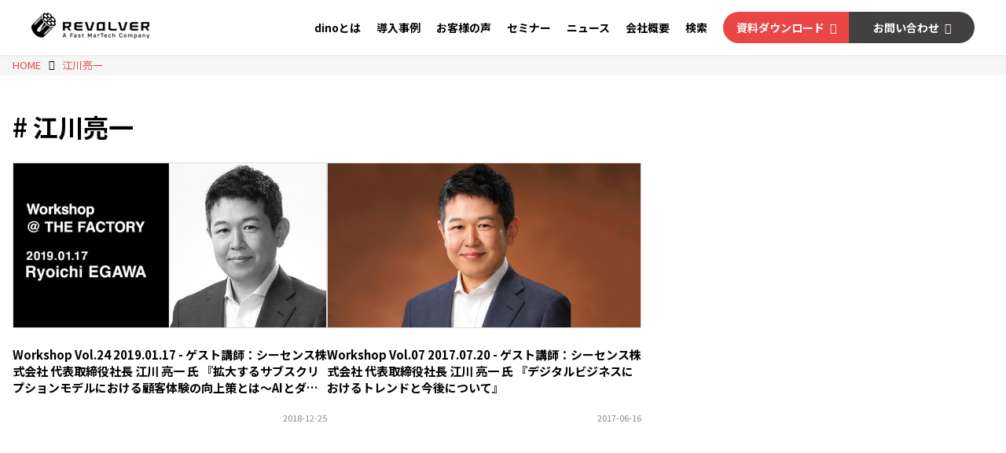

--- FILE ---
content_type: text/html; charset=utf-8
request_url: https://revolver.co.jp/_tags/%E6%B1%9F%E5%B7%9D%E4%BA%AE%E4%B8%80
body_size: 21360
content:
<!DOCTYPE html>
<html lang="ja">
<head>

<meta charset="utf-8">
<meta http-equiv="X-UA-Compatible" content="IE=Edge">
<meta name="viewport" content="width=device-width, initial-scale=1">
<meta name="format-detection" content="telephone=no">
<link rel="shortcut icon" href="https://d1uzk9o9cg136f.cloudfront.net/f/portal/16777344/custom/2017/02/07/f72bb84460823acacc6e3616124115259a107ee8.png">
<link rel="apple-touch-icon" href="https://d1uzk9o9cg136f.cloudfront.net/f/portal/16777344/custom/2017/02/07/f72bb84460823acacc6e3616124115259a107ee8.png">
<link rel="alternate" type="application/rss+xml" href="https://revolver.co.jp/_rss/rss20.xml" title="株式会社リボルバー（Revolver,Inc.） - RSS Feed" />
<link rel="alternate" type="application/rss+xml" href="https://revolver.co.jp/_tags/%E6%B1%9F%E5%B7%9D%E4%BA%AE%E4%B8%80/rss20.xml" title="#江川亮一 - 株式会社リボルバー（Revolver,Inc.） - RSS Feed" />





<title>江川亮一 - 株式会社リボルバー（Revolver,Inc.）</title>

<meta name="description" content="江川亮一 の記事一覧 - 株式会社リボルバーは、B2BクラウドCMS「dino」の開発・提供を通じて、企業の情報発信を支援しています。Webサイト運営の効率化とブランド価値向上を後押しし、戦略的なコミュニケーションを実現します。「テクノロジーで、企業の自由な発信を支える」──それが私たちのミッションです。">









<link rel="canonical" href="https://revolver.co.jp/_tags/%E6%B1%9F%E5%B7%9D%E4%BA%AE%E4%B8%80">








<!-- Piwik -->

<script id="script-piwik-setting">
window._piwik = {
	'BASE':'https://acs01.rvlvr.co/piwik/',
	'trackers':{
		'173':null,
		'565':null,
	},
	'pageview':null,
	'event':null,
}
</script>


<script src="/static/dinoportal/js/piwikutil.js" async defer></script>





<noscript>
<img src="https://acs01.rvlvr.co/piwik/piwik.php?idsite=565&rec=1&url=https%3A//revolver.co.jp/_tags/%25E6%25B1%259F%25E5%25B7%259D%25E4%25BA%25AE%25E4%25B8%2580" style="border:0;display:none" alt="" width=1 height=1>
<img src="https://acs01.rvlvr.co/piwik/piwik.php?idsite=173&rec=1&url=https%3A//revolver.co.jp/_tags/%25E6%25B1%259F%25E5%25B7%259D%25E4%25BA%25AE%25E4%25B8%2580" style="border:0;display:none" alt="" width=1 height=1>

</noscript>

<!-- End Piwik Tracking Code -->
<!-- /page.PIWIK_BASE_URL, /is_preview -->






<meta name="twitter:card" content="summary">
<meta property="og:type" content="article">
<meta property="og:url" content="https://revolver.co.jp/_tags/%E6%B1%9F%E5%B7%9D%E4%BA%AE%E4%B8%80">

<meta property="og:title" content="江川亮一 - 株式会社リボルバー（Revolver,Inc.）">


<meta property="og:description" content="江川亮一 の記事一覧 - 株式会社リボルバーは、B2BクラウドCMS「dino」の開発・提供を通じて、企業の情報発信を支援しています。Webサイト運営の効率化とブランド価値向上を後押しし、戦略的なコミュニケーションを実現します。「テクノロジーで、企業の自由な発信を支える」──それが私たちのミッションです。">


<meta property="og:image" content="https://d1uzk9o9cg136f.cloudfront.net/f/portal/16777344/rc/2025/09/30/4379cc19d4fcd1a2574b52476bd32ea125cd658e_xlarge.jpg">






<meta property="fb:app_id" content="885324111865913" />



<link rel="stylesheet" href="/static/lib/js/jquery-embedhelper.css?_=251225165549">


<link rel="preload" href="/static/lib/fontawesome-4/fonts/fontawesome-webfont.woff2?v=4.7.0" as="font" type="font/woff2" crossorigin>
<link rel="preload" href="/static/lib/ligaturesymbols-2/LigatureSymbols-2.11.ttf" as="font" type="font/ttf" crossorigin>

<script id="facebook-jssdk">/* hack: prevent fb sdk in body : proc by jquery-embedheler */</script>
<style id="style-prevent-animation">*,*:before,*:after{-webkit-transition:none!important;-moz-transition:none!important;transition:none!important;-webkit-animation:none!important;-moz-animation:none!important;animation:none!important}</style>


<link rel="stylesheet" href="/static/dinoportal/css/reset.css?251225165549">
<link rel="stylesheet" href="/static/dinoportal/css/common.css?251225165549">
<link rel="stylesheet" href="/static/dinoportal/css/common-not-amp.css?251225165549">
<link rel="stylesheet" href="/static/user-notify/user-notify.css?251225165549">
<link rel="stylesheet" href="/static/wf/css/article.css?251225165549">
<link rel="stylesheet" href="/static/wf/css/article-not-amp.css?251225165549">
<link rel="stylesheet" href="/static/dinoportal/css/print.css?251225165549" media="print">

<link rel="stylesheet" href="/static/lib/jquery-carousel/jquery-carousel.css?251225165549">
<link rel="stylesheet" href="/static/lib/jquery-carousel-2/jquery-carousel.css?251225165549">

<link href="/static/lib/ligaturesymbols-2/LigatureSymbols.min.css" rel="stylesheet" type="text/css">
<link href="/static/lib/ligaturesymbols-2/LigatureSymbols.min.css" rel="stylesheet" type="text/css">
<link href="/static/lib/rvlvr/rvlvr.css" rel="stylesheet">

<link rel="stylesheet" href="/static/dinoportal/custom/maxwidth.css?251225165549">


<!-- jquery migrate for develop -->
<script src="/static/lib/js/jquery-3.7.1.min.js"></script>
<script src="/static/lib/js/jquery-migrate-3.5.2.min.js"></script>	
<script src="/static/lib/js/jquery-migrate-enable.js"></script>

<script src="/static/lib/js/jquery-utils.js?251225165549"></script>




<script>$(function(){setTimeout(function(){$('#style-prevent-animation').remove();},1000)});</script>

<script>window._langrc={login:'ログイン',search:'検索'}</script>


<link rel="stylesheet" href="/static/dinoportal/css/index.css?251225165549">
<link rel="stylesheet" href="/static/dinoportal/css/newsfeed.css?251225165549">


<link rel="stylesheet" href="/static/dinoportal/css/users.css?251225165549">
<link rel="stylesheet" href="/static/dinoportal/css/tenants.css?251225165549">


<style>
.network-error > span:after {
	content:'通信エラーです' '\0a' 'しばらくして再読み込みしてください';
}
</style>

<style id="style-feedlabel-colors">
/* */
body:not(.page-menufeed)
	.wfcontent .content-feedlabel > span:before,
body.page-menufeed .newsfeed-block
	.wfcontent .content-feedlabel > span:before {
	content:"\00a0"; /* &nbsp; */
}
/*  */
body:not(.page-menufeed):not([data-page-tag="お客様インタビュー"])
		.wfcontent[data-tags*=" お客様インタビュー "] .content-feedlabel > span,
body.page-menufeed .newsfeed-block:not([data-newsfeed-block-tag="お客様インタビュー"])
		.wfcontent[data-tags*=" お客様インタビュー "] .content-feedlabel > span {
	color:rgba(0,0,0,.9);
	background:rgb(0, 0, 0);
	/* is_dark */color:rgba(255,255,255,.9);/* ; */
}
body:not(.page-menufeed):not([data-page-tag="お客様インタビュー"])
		.wfcontent[data-tags*=" お客様インタビュー "] .content-feedlabel > span:before,
body.page-menufeed .newsfeed-block:not([data-newsfeed-block-tag="お客様インタビュー"])
		.wfcontent[data-tags*=" お客様インタビュー "] .content-feedlabel > span:before {
	content:"Interview";
}
/*  */
body:not(.page-menufeed):not([data-page-tag="Seminar_report"])
		.wfcontent[data-tags*=" Seminar_report "] .content-feedlabel > span,
body.page-menufeed .newsfeed-block:not([data-newsfeed-block-tag="Seminar_report"])
		.wfcontent[data-tags*=" Seminar_report "] .content-feedlabel > span {
	color:rgba(0,0,0,.9);
	background:rgb(23, 23, 23);
	/* is_dark */color:rgba(255,255,255,.9);/* ; */
}
body:not(.page-menufeed):not([data-page-tag="Seminar_report"])
		.wfcontent[data-tags*=" Seminar_report "] .content-feedlabel > span:before,
body.page-menufeed .newsfeed-block:not([data-newsfeed-block-tag="Seminar_report"])
		.wfcontent[data-tags*=" Seminar_report "] .content-feedlabel > span:before {
	content:"Seminar";
}
/*  */
body:not(.page-menufeed):not([data-page-tag="Seminar終了"])
		.wfcontent[data-tags*=" Seminar終了 "] .content-feedlabel > span,
body.page-menufeed .newsfeed-block:not([data-newsfeed-block-tag="Seminar終了"])
		.wfcontent[data-tags*=" Seminar終了 "] .content-feedlabel > span {
	color:rgba(0,0,0,.9);
	background:rgb(23, 23, 23);
	/* is_dark */color:rgba(255,255,255,.9);/* ; */
}
body:not(.page-menufeed):not([data-page-tag="Seminar終了"])
		.wfcontent[data-tags*=" Seminar終了 "] .content-feedlabel > span:before,
body.page-menufeed .newsfeed-block:not([data-newsfeed-block-tag="Seminar終了"])
		.wfcontent[data-tags*=" Seminar終了 "] .content-feedlabel > span:before {
	content:"Seminar";
}
/*  */
body:not(.page-menufeed):not([data-page-tag="Seminar受付終了"])
		.wfcontent[data-tags*=" Seminar受付終了 "] .content-feedlabel > span,
body.page-menufeed .newsfeed-block:not([data-newsfeed-block-tag="Seminar受付終了"])
		.wfcontent[data-tags*=" Seminar受付終了 "] .content-feedlabel > span {
	color:rgba(0,0,0,.9);
	background:rgb(23, 23, 23);
	/* is_dark */color:rgba(255,255,255,.9);/* ; */
}
body:not(.page-menufeed):not([data-page-tag="Seminar受付終了"])
		.wfcontent[data-tags*=" Seminar受付終了 "] .content-feedlabel > span:before,
body.page-menufeed .newsfeed-block:not([data-newsfeed-block-tag="Seminar受付終了"])
		.wfcontent[data-tags*=" Seminar受付終了 "] .content-feedlabel > span:before {
	content:"Seminar";
}
/*  */
body:not(.page-menufeed):not([data-page-tag="Seminar募集中"])
		.wfcontent[data-tags*=" Seminar募集中 "] .content-feedlabel > span,
body.page-menufeed .newsfeed-block:not([data-newsfeed-block-tag="Seminar募集中"])
		.wfcontent[data-tags*=" Seminar募集中 "] .content-feedlabel > span {
	color:rgba(0,0,0,.9);
	background:rgb(23, 23, 23);
	/* is_dark */color:rgba(255,255,255,.9);/* ; */
}
body:not(.page-menufeed):not([data-page-tag="Seminar募集中"])
		.wfcontent[data-tags*=" Seminar募集中 "] .content-feedlabel > span:before,
body.page-menufeed .newsfeed-block:not([data-newsfeed-block-tag="Seminar募集中"])
		.wfcontent[data-tags*=" Seminar募集中 "] .content-feedlabel > span:before {
	content:"Seminar";
}
/*  */
body:not(.page-menufeed):not([data-page-tag="機能紹介"])
		.wfcontent[data-tags*=" 機能紹介 "] .content-feedlabel > span,
body.page-menufeed .newsfeed-block:not([data-newsfeed-block-tag="機能紹介"])
		.wfcontent[data-tags*=" 機能紹介 "] .content-feedlabel > span {
	color:rgba(0,0,0,.9);
	background:rgb(0, 0, 0);
	/* is_dark */color:rgba(255,255,255,.9);/* ; */
}
body:not(.page-menufeed):not([data-page-tag="機能紹介"])
		.wfcontent[data-tags*=" 機能紹介 "] .content-feedlabel > span:before,
body.page-menufeed .newsfeed-block:not([data-newsfeed-block-tag="機能紹介"])
		.wfcontent[data-tags*=" 機能紹介 "] .content-feedlabel > span:before {
	content:"機能紹介";
}
/*  */
body:not(.page-menufeed):not([data-page-tag="CEO"])
		.wfcontent[data-tags*=" CEO "] .content-feedlabel > span,
body.page-menufeed .newsfeed-block:not([data-newsfeed-block-tag="CEO"])
		.wfcontent[data-tags*=" CEO "] .content-feedlabel > span {
	color:rgba(0,0,0,.9);
	background:rgb(23, 23, 23);
	/* is_dark */color:rgba(255,255,255,.9);/* ; */
}
body:not(.page-menufeed):not([data-page-tag="CEO"])
		.wfcontent[data-tags*=" CEO "] .content-feedlabel > span:before,
body.page-menufeed .newsfeed-block:not([data-newsfeed-block-tag="CEO"])
		.wfcontent[data-tags*=" CEO "] .content-feedlabel > span:before {
	content:"CEO\20 blog";
}
/*  */
body:not(.page-menufeed):not([data-page-tag="News"])
		.wfcontent[data-tags*=" News "] .content-feedlabel > span,
body.page-menufeed .newsfeed-block:not([data-newsfeed-block-tag="News"])
		.wfcontent[data-tags*=" News "] .content-feedlabel > span {
	color:rgba(0,0,0,.9);
	background:rgb(223, 32, 32);
	/* is_dark */color:rgba(255,255,255,.9);/* ; */
}
body:not(.page-menufeed):not([data-page-tag="News"])
		.wfcontent[data-tags*=" News "] .content-feedlabel > span:before,
body.page-menufeed .newsfeed-block:not([data-newsfeed-block-tag="News"])
		.wfcontent[data-tags*=" News "] .content-feedlabel > span:before {
	content:"News";
}
/*  */
body:not(.page-menufeed):not([data-page-tag="Press_Release"])
		.wfcontent[data-tags*=" Press_Release "] .content-feedlabel > span,
body.page-menufeed .newsfeed-block:not([data-newsfeed-block-tag="Press_Release"])
		.wfcontent[data-tags*=" Press_Release "] .content-feedlabel > span {
	color:rgba(0,0,0,.9);
	background:rgb(23, 23, 23);
	/* is_dark */color:rgba(255,255,255,.9);/* ; */
}
body:not(.page-menufeed):not([data-page-tag="Press_Release"])
		.wfcontent[data-tags*=" Press_Release "] .content-feedlabel > span:before,
body.page-menufeed .newsfeed-block:not([data-newsfeed-block-tag="Press_Release"])
		.wfcontent[data-tags*=" Press_Release "] .content-feedlabel > span:before {
	content:"プレスリリース";
}
/*  */
body:not(.page-menufeed):not([data-page-tag="Workshop"])
		.wfcontent[data-tags*=" Workshop "] .content-feedlabel > span,
body.page-menufeed .newsfeed-block:not([data-newsfeed-block-tag="Workshop"])
		.wfcontent[data-tags*=" Workshop "] .content-feedlabel > span {
	color:rgba(0,0,0,.9);
	background:rgb(23,23,23);
	/* is_dark */color:rgba(255,255,255,.9);/* ; */
}
body:not(.page-menufeed):not([data-page-tag="Workshop"])
		.wfcontent[data-tags*=" Workshop "] .content-feedlabel > span:before,
body.page-menufeed .newsfeed-block:not([data-newsfeed-block-tag="Workshop"])
		.wfcontent[data-tags*=" Workshop "] .content-feedlabel > span:before {
	content:"ワークショップ";
}
/*  */

</style>


<script id="script-acs-flags">
window._use_acs_feed_dummy=false;
window._use_vpv_iframe=false;
</script>




<!-- custom css as less  -->


<style id="style-site-custom" type="text/less">

/**** imported colors.less ****/


@colors-base: #666; 
@colors-base-bg: white; 
@colors-base-box: @colors-base; 
@colors-base-box-bg: fade(@colors-base, 8%); 

@colors-header: @colors-base; 
@colors-header-bg: @colors-base-bg; 
@colors-header-menu: @colors-header; 
@colors-header-menu-bg: @colors-header-bg; 
@colors-header-menu-active: black; 
@colors-header-menu-active-bg: transparent; 
@colors-header-menu-active-mark: black; 
@colors-header-shadow: #eee; 

@colors-footer: @colors-base-box; 
@colors-footer-bg: @colors-base-box-bg; 

@colors-widget: @colors-base-box; 
@colors-widget-bg: @colors-base-box-bg; 
@colors-marble: @colors-widget; 
@colors-marble-bg: @colors-widget-bg; 
@colors-marblebar: @colors-base; 
@colors-marblebar-bg: @colors-base-bg; 


@colors-menufeed-title: black; 
@colors-contents-title: @colors-base; 
@colors-cards-bg: #eee; 

@colors-content-heading: @colors-base; 
@colors-content-heading-decoration: @colors-base; 
@colors-content-subheading: @colors-base; 
@colors-content-subheading-decoration: @colors-base; 
@colors-content-body-link: inherit; 
@colors-content-body-link-active: inherit; 
@colors-content-quote: @colors-base-box; 
@colors-content-quote-bg: @colors-base-box-bg; 
@colors-content-box: @colors-base-box; 
@colors-content-box-bg: @colors-base-box-bg; 


@colors-paging-current: @colors-base-box; 
@colors-paging-current-bg: @colors-base-box-bg; 


@colors-spiral-header: @colors-header; 
@colors-spiral-header-bg: @colors-header-bg; 
@colors-spiral-header-shadow: @colors-header-shadow;



@colors-btn: black;
@colors-btn-bg: #eee;
@colors-btn-border: #ccc;

@colors-btn-colored: white;
@colors-btn-colored-bg: hsl(359, 57%, 49%);
@colors-btn-colored-border: hsl(359, 57%, 49%);


@colors-tab-active: hsl(359, 57%, 49%);



body {
	color: @colors-base;
	background: @colors-base-bg;
}
.content-info {
	color: @colors-base;
}

*,*:after,*:before {
	border-color: fade(@colors-base, 50%);
}



#header-container,
.menu-overflowed > .container {
	color: @colors-header;
}
#header-bgs:after {
	border-bottom-color: @colors-header-shadow;
}


.spiral-header-container {
	color: @colors-spiral-header;
}
.spiral-header-bgs {
	border-bottom-color: @colors-spiral-header-shadow;
}




#header-menu {
	color: @colors-header-menu;
}

.menu-overflowed > .container {
	color: @colors-header-menu;
	background: @colors-header-menu-bg;
}

#header-bg {
	background: @colors-header-bg;
}
.spiral-header-bg {
	background: @colors-spiral-header-bg;
}
#header-menu-bg {
	background: @colors-header-menu-bg;
}


#header:not(.initialized) {
	background: @colors-header-bg;
}
@media (max-width:767px) {
	#header:not(.initialized) #header-menu {
		background: @colors-header-menu-bg;
	}
}

#header-menu > a:hover,
#header-menu > a.active {
	color: @colors-header-menu-active;
	background: @colors-header-menu-active-bg;
}
#header-menu > a:hover:after,
#header-menu > a.active:after {
	border-bottom-color: @colors-header-menu-active-mark;
}


#footer {
	color: @colors-footer;
	background: @colors-footer-bg;
}


.newsfeed-block-header h2 {
	color: @colors-menufeed-title;
}

#newsfeed .wfcontent .content-link .content-title {
	color: @colors-contents-title;
}


#newsfeed.newsfeed-all-display-type-photo,
#newsfeed.newsfeed-all-display-type-card {
	background: @colors-cards-bg;
}


body.page-ctstock #main > .content .content-summary a:not(.btn),
body.page-ctstock #main > .content .content-body-body a:not(.btn),
body.page-content #main > .content .content-summary a:not(.btn),
body.page-content #main > .content .content-body-body a:not(.btn) {
	color: @colors-content-body-link;
}
body.page-ctstock #main > .content .content-summary a:not(.btn):hover,
body.page-ctstock #main > .content .content-summary a:not(.btn):active,
body.page-ctstock #main > .content .content-body-body a:not(.btn):hover,
body.page-ctstock #main > .content .content-body-body a:not(.btn):active,
body.page-content #main > .content .content-summary a:not(.btn):hover,
body.page-content #main > .content .content-summary a:not(.btn):active,
body.page-content #main > .content .content-body-body a:not(.btn):hover,
body.page-content #main > .content .content-body-body a:not(.btn):active {
	color: @colors-content-body-link-active;
}

.article > .article-heading {
	color: @colors-content-heading;
	border-color: @colors-content-heading-decoration;
}
.article > .article-subheading {
	color: @colors-content-subheading;
	border-color: @colors-content-subheading-decoration;
}


.article > .quotebox {
	color: @colors-content-quote;
	background: @colors-content-quote-bg;
}
.article > p.box {
	color: @colors-content-box;
	background: @colors-content-box-bg;
}



body:not(.custom-sidebar-separate) .widgets,
body.custom-sidebar-separate .widgets > *,
#newsfeed .widget {
	color: @colors-widget;
	background: @colors-widget-bg;
}


#newsfeed .marble {
	color: @colors-marble;
	background: @colors-marble-bg;
}
#newsfeed .marblebar {
	color: @colors-marblebar;
	background: @colors-marblebar-bg;
}


.btn,
.btn:hover,
.btn:active,
a.btn,
a.btn:hover,
a.btn:active,
a.btn:visited,
button,
button:hover,
button:active,
input[type="button"], input[type="submit"], input[type="reset"],
input[type="button"]:hover, input[type="submit"]:hover, input[type="reset"]:hover,
input[type="button"]:active, input[type="submit"]:active, input[type="reset"]:active {
	color:@colors-btn;
	background:@colors-btn-bg;
	border:1px solid @colors-btn-border;
}

.btn-colored, .btn-colored:hover, .btn-colored:active,
.btn-colored[disabled], .btn-colored[disabled]:hover,
a.btn-colored, a.btn-colored:hover, a.btn-colored:active, a.btn-colored:visited,
a.btn-colored[disabled], a.btn-colored[disabled]:hover, a.btn-colored[disabled]:visited,
input[type="button"].btn-colored, input[type="button"].btn-colored:hover, input[type="button"].btn-colored:active,
button:not([type]):not(.btn-normal),
button[type="submit"]:not(.btn-normal), input[type="submit"]:not(.btn-normal),
button[type="submit"]:not(.btn-normal):hover, input[type="submit"]:not(.btn-normal):hover,
button[type="submit"]:not(.btn-normal):active, input[type="submit"]:not(.btn-normal):active {
	color:@colors-btn-colored;
	background:@colors-btn-colored-bg;
	border:1px solid @colors-btn-colored-border;
}

.nav-tabs > li.active > a,
.nav-tabs > li.active > a:hover,
.nav-tabs > li > a:hover {
	border-bottom-color:@colors-tab-active;
}
.nav-tabs > li > a:hover {
	border-bottom-color:fade(@colors-tab-active, 30%);
}


body.page-ctstock #main>.content .content-body-body a.content-paging-link.content-paging-link-current,
body.page-ctstock #main>.content .content-body-body a.content-paging-link:hover,
body.page-content #main>.content .content-body-body a.content-paging-link.content-paging-link-current,
body.page-content #main>.content .content-body-body a.content-paging-link:hover {
	color: @colors-paging-current;
	background: @colors-paging-current-bg;
	border-color: @colors-paging-current;
}


/**** end of imported colors.less ****/



@site-main-color: #eb4646;
@colors-base: #000;

/* ヘッダ */
@colors-header: #000;
@colors-header-bg: #fff;

@colors-header-menu: #000;
@colors-header-menu-bg: #fff;
@colors-header-menu-active: #000;
@colors-header-menu-active-bg: transparent;
@colors-header-menu-active-mark: transparent;

@colors-content-heading-decoration: @site-main-color;

@colors-content-body-link: @site-main-color;
@colors-content-body-link-active: fade(@site-main-color, 75%);

@colors-cards-bg: #fff;

@colors-footer: #fff;
@colors-footer-bg: #000;
@colors-btn-colored-border: #aaa;
/* 色付きボタン枠色 */


/**** imported new-marker.less ****/


@new-marker-recent: '3d'; 

@colors-new-marker: hsl(0, 67%, 95%);
@colors-new-marker-bg: hsl(0, 67%, 45%);
@colors-pinned-marker: hsl(60, 100%, 20%);
@colors-pinned-marker-bg: hsl(60, 100%, 47%);



.pinned-marker,
.new-marker {
	font-family: verdana;
	font-weight: bold;
	font-style:normal;
	text-decoration:none;
	text-shadow:none;
	display:inline-block;
	line-height:1;
	font-size:60%;
	vertical-align:text-top;
	padding:0.25em;
	margin-right:0.5em;
	position:relative;
	top:0.05em;
}

.pinned-marker {
	content:"PICKUP";
	color:@colors-pinned-marker;
	background:@colors-pinned-marker-bg;
}

.new-marker {
	content:"NEW";
	color:@colors-new-marker;
	background:@colors-new-marker-bg;
}

& when (@new-marker-recent = 'test') {
	.wfcontent[data-pubdate-recent] .content-title:before
	{ .new-marker; }
}

.wfcontent.is-pinned .content-title:before {
	.pinned-marker;
}

& when (@new-marker-recent = '0d') {
	.wfcontent[data-pubdate-recent="-0d"] .content-title:before
	{ .new-marker; }
}

& when (@new-marker-recent = '1d') {
	.wfcontent[data-pubdate-recent="-1d"] .content-title:before,
	.wfcontent[data-pubdate-recent="-0d"] .content-title:before
	{ .new-marker; }
}

& when (@new-marker-recent = '2d') {
	.wfcontent[data-pubdate-recent="-2d"] .content-title:before,
	.wfcontent[data-pubdate-recent="-1d"] .content-title:before,
	.wfcontent[data-pubdate-recent="-0d"] .content-title:before
	{ .new-marker; }
}

& when (@new-marker-recent = '3d') {
	.wfcontent[data-pubdate-recent="-3d"] .content-title:before,
	.wfcontent[data-pubdate-recent="-2d"] .content-title:before,
	.wfcontent[data-pubdate-recent="-1d"] .content-title:before,
	.wfcontent[data-pubdate-recent="-0d"] .content-title:before
	{ .new-marker; }
}

& when (@new-marker-recent = '1w') {
	.wfcontent[data-pubdate-recent="-1w"] .content-title:before,
	.wfcontent[data-pubdate-recent="-3d"] .content-title:before,
	.wfcontent[data-pubdate-recent="-2d"] .content-title:before,
	.wfcontent[data-pubdate-recent="-1d"] .content-title:before,
	.wfcontent[data-pubdate-recent="-0d"] .content-title:before
	{ .new-marker; }
}

& when (@new-marker-recent = '1m') {
	.wfcontent[data-pubdate-recent="-1m"] .content-title:before,
	.wfcontent[data-pubdate-recent="-1w"] .content-title:before,
	.wfcontent[data-pubdate-recent="-3d"] .content-title:before,
	.wfcontent[data-pubdate-recent="-2d"] .content-title:before,
	.wfcontent[data-pubdate-recent="-1d"] .content-title:before,
	.wfcontent[data-pubdate-recent="-0d"] .content-title:before
	{ .new-marker; }
}

/**** end of imported new-marker.less ****/


@new-marker-recent: '3d';
/* 0d, 1d, 2d, 3d, 1w, 1m, test */
@colors-new-marker: hsl(0, 67%, 95%);
@colors-new-marker-bg: @site-main-color;
@colors-pinned-marker: hsl(60, 100%, 20%);
@colors-pinned-marker-bg: hsl(60, 100%, 47%);

body {
	font-family: 'Noto Sans JP', sans-serif;
}

#left-menu-font-expander {
	display: none;
}

@media (min-width: 768px) {

	#header-defaults {
		padding: 0 40px 0;
	}

	#menu-icon ,
	.user-notify-loaded ,
	#user-notifies-toggle ,
	#search-icon {
		display: none;
	}

	#header-container {
		height: 70px;
	}

	#header-menu a ,
	#header-right a {
		transition: 0.2s;
	}

	#header-menu a:hover ,
	#header-right a:hover {
		opacity: 0.7;
	}

	#header-menu ,
	#header-right {
		font-size: 87.5%;
		font-size: 0.875rem;
		justify-content: flex-end;
	}

	#header-menu > * ,
	#header-right > * {
		height: 70px;
		margin-left: 20px;
		margin-right: 0;
		font-weight: bold;
	}

	#header-menu > a {
		padding: 0;
	}

	#header-menu > a::after {
		content: '';
		display: block;
		position: absolute;
		border-bottom: 6px solid #12111100;
		width: 100%;
		top: auto;
		left: 0;
		bottom: 0;
		transition: border ease-in .3s;
	}

	#header-right {
		margin: 0;
		padding: 0;
	}

	.h-navi-cv {
		display: flex;
		align-items: center;
		margin-right: 40px;
	}
	
	.h-navi-cv a {
		color: #fff !important;
		font-weight: bold;
		width: 160px;
		height: 40px;
		line-height: 40px;
		text-align: center;
	}

	.h-navi-cv a:after {
	    content: '\f0da';
	    font-family: fontAwesome;
	    margin-left: 0.5em;
	}

	.h-navi-cv .h-navi-request {
		background: #eb4646;
		border-radius: 100px 0 0 100px;
	}

	.h-navi-cv .h-navi-contact {
		background: #424040;
		border-radius: 0 100px 100px 0;
	}

}

@media (max-width: 767px) {

	#header-menu {
		display: none;
	}

	#header-defaults {
		padding: 0 15px;
	}

	#header-title {
		height: 60px;
	}

	#header-right {
		width: auto;
		padding: 0;
	}

	#header-right>a {
		width: auto;
		padding: 0 5px;
		font-size: 180%;
	}

}

.comments-wrap,
.preview-revision-info {
	display: none !important;
}

.article>.article-subheading {
	margin: 2.5em 0 .5em 0;
}

#head-search {
	display: flex;
	justify-content: center;
	align-items: center;
}

.h-search__inner button.button {
	width: 36px;
	height: 36px;
	display: flex;
	justify-content: center;
	align-items: center;
}

.newsfeed-all-display-type-card .content-leading .img-wrap:before {
	padding-top: 52.5%;
}

.newsfeed-all-display-type-card .wfcontent .content-leading {
	border: 1px solid #eee;
}

/* 表組みモジュール */

.flex-list {
	display: flex;
	text-align: left;
	background: #fff;
	width: 100%;
	border: 1px solid #ddd;
	margin: 0 auto;
	padding: 0;
}

.flex-list p {
	margin: .5em 0;
}

.flex-list-cont p:first-child {
	margin-top: auto;
}

.flex-list-cont p:last-child {
	margin-bottom: 0;
}

.flex-list-cont ul {
	margin: 0;
	padding-left: 20px;
}

@media (max-width:768px) {
	.flex-list {
		display: block;
	}
}

.flex-list+.flex-list {
	border-top: none;
}

.flex-list-ttl {
	width: 37%;
	text-align: left;
	vertical-align: top;
	background: #f6f6f6;
	font-weight: bold;
	padding: 24px;
	display: flex;
	justify-content: space-between;
	align-items: self-start;
}

.flex-list-cont {
	width: 76%;
	padding: 24px;
}

.flex-list-cont input,
.flex-list-cont textarea {
	width: 100%;
}

.flex-list-cont textarea {
	height: 8rem;
}

.flex-list-cont p+* {
	margin-top: 1em;
}

@media (max-width:768px) {
	.flex-list {
		display: block;
	}

	.flex-list-ttl {
		width: 100%;
		border-bottom: 1px solid #ddd;
	}

	.flex-list-cont {
		width: 100%;
	}

	.flex-list-cont input,
	.flex-list-cont textarea {
		width: 100%;
	}

	.flex-list-cont textarea {
		height: 5rem;
	}
}

span.flex-list-ttl-item {}

.flex-list-ttl {}

span.label-required {
	background: #eb4646;
	color: #fff;
	padding: .4em .5em .4em;
	line-height: 1;
	font-size: 75%;
	border-radius: .2em;
	width: 3em;
	white-space: pre;
	margin-left: 1.5em;
}

span.label-any {
	background: rgb(86, 86, 86);
	color: #fff;
	padding: .4em .5em .4em;
	line-height: 1;
	font-size: 75%;
	border-radius: .2em;
}

.flex-list-cont input:focus, .flex-list-cont textarea:focus {
	outline: 2px solid rgb(230, 129, 130);
	background: rgb(255, 242, 242);
}

/** パンクズ **/

#main>.breadcrumbs>ol {
	max-width: 1020px;
	padding: 0 20px;
}

li.breadcrumb>a {
	color: @site-main-color;
}

.breadcrumbs {
	padding: 0;
	background: #f5f5f5
}

@media (max-width: 767px) {
	#main>.breadcrumbs>ol {
		padding: 0 10px;
	}
}

/* セミナー関連 */

.content[data-tags*="Seminar受付終了"] .content-title::before, .content[data-tags*="Webinar受付終了"] .content-title::before {
	content: "【受付終了】";
	display: inline-block;
}

.content[data-tags*="Webinar終了"] .content-title::before, .content[data-tags*="Seminar終了"] .content-title::before {
	content: "【終了しました】";
	display: inline-block;
}

.page-content .webinar-info {
	margin-top: 56px;
}

.page-content .contact-form {
	display: block !important;
}

.page-content .contact-form[style="display: none;"] .section-submit {
	display: none;
}

.page-content .for-complete {
	margin: 60px 0;
	background: #ffe9ea;
	padding: .5em 1.5em;
}

.section-agreement a {
	color: #eb4646;
}

</style>
<script>
<!--
/* custom css */
(function(d, s){
	var m, rx = /^@(import|requirejs:)\s+(\((css|less)\))?\s*(url\()?('|"|)(.+?)\5(\))?;/gm;
	var scripts = {};
	var bc = [], hd = d.getElementsByTagName('head')[0];
	function procCustomLess(custom_css) {
		custom_css =
			custom_css
				.replace(/\/\*([\S\s]*?)\*\//mg, '')
				.replace(/\/\/.*$/g, '');
		// console.log('custom_css:\n' + custom_css);
		while (m = rx.exec(custom_css)) {
			var cmd = m[1], arg = m[6];
			if (arg.indexOf('/static/dinoportal/custom/') != 0) {
				continue;
			}
			console.log('custom css:cmd=' + cmd + ',arg=' + arg);
			({
				'import': function(arg, m){
					m = arg.match(/^.+\/([^\/]*)\.(css|less)$/);
					if (m) {
						bc.push('custom-' + m[1]);
					}
				},
				'requirejs:': function(arg, m){
					m = arg.match(/^.+\/([^\/]*)\.(js)$/);
					if (m) {
						// $('<'+'script src='+m[2]+'></'+'script>').appendTo('body');
						s = d.createElement('script');
						s.src = arg;
						hd.appendChild(s);
					}
				},
			}[cmd]||(function(){}))(arg);
		}
	}
	function procCustomLessImported(custom_css){
		// chrome 101 workaround #4302 / server side import css,less
		var m, rx2 = /\*\*\* imported ((\S+)\.(less|css)) \*\*\*/gm;
		while (m = rx2.exec(custom_css)) {
			console.log('custom css server imported:' + m[1])
			bc.push('custom-' + m[2]);
		}
	}
	var custom_css = (d.getElementById('style-site-custom')||{}).innerHTML;
	custom_css && procCustomLess(custom_css);
	custom_css && procCustomLessImported(custom_css);
	custom_css = (d.getElementById('style-path-custom')||{}).innerHTML;
	custom_css && procCustomLess(custom_css);
	custom_css && procCustomLessImported(custom_css);
	$(function(){
		d.body.className = d.body.className + ' ' + bc.join(' ');
		$(document).trigger('loadcustoms');
		window._customized = {};
		$.each(bc, function(i, v){
			var vname = v.replace(/custom-/, '').replace(/-/g, '_');
			window._customized[vname] = true;
		});
		console.log('body.' + bc.join('.'));
		console.log('window._customized', window._customized);
	});
})(document);
/*  less */
window.less = { env:'development', errorReporting:'console', dumpLineNumbers: "comments", logLevel:2, compress:false, javascriptEnabled:true };

(function(){
	var ls = document.getElementById('style-site-custom'),
		ls_txt = ls.textContent.replace(
			/^\/\*\*\* external import: (.+) \*\*\*\//gm, function(a, href){
				var ln = document.createElement('link');
				ln.setAttribute('data-from-customcss', '1');
				ln.rel = 'stylesheet';
				ln.href = href;
				ls.parentNode.insertBefore(ln, ls);
				console.log('custom css: inserted external link[rel="stylesheet"]', ln);
				return '/* replaced */';
			});
})();

(function(s){
	if (window.navigator.userAgent.match(/msie (7|8|9|10)/i)) {
		s.src = '/static/lib/less/less.min.js?_=251225165549';
	} else {
		s.src = '/static/lib/less-4.1.2/less.min.js?_=251225165549';
	}
	document.head.appendChild(s);
})(document.createElement('script'));

/*  */
// ' -->
</script>



<!-- end of custom css -->

<style id="style-spaceless-init">.spaceless > * { float:left; }</style>

<!-- acs --><!-- Global site tag (gtag.js) - Google Analytics -->
<!-- Google Tag Manager -->
<script>(function(w,d,s,l,i){w[l]=w[l]||[];w[l].push({'gtm.start':
new Date().getTime(),event:'gtm.js'});var f=d.getElementsByTagName(s)[0],
j=d.createElement(s),dl=l!='dataLayer'?'&l='+l:'';j.async=true;j.src=
'https://www.googletagmanager.com/gtm.js?id='+i+dl;f.parentNode.insertBefore(j,f);
})(window,document,'script','dataLayer','GTM-KTBRHP9');</script>
<!-- End Google Tag Manager -->

<meta name="google-site-verification" content="1PMLsgFTOMcLEmXRok2GLaDoLk9smAquaJQ6c_7Z-2I" />

<!-- Facebook Pixel Code -->
<script>
  !function(f,b,e,v,n,t,s)
  {if(f.fbq)return;n=f.fbq=function(){n.callMethod?
  n.callMethod.apply(n,arguments):n.queue.push(arguments)};
  if(!f._fbq)f._fbq=n;n.push=n;n.loaded=!0;n.version='2.0';
  n.queue=[];t=b.createElement(e);t.async=!0;
  t.src=v;s=b.getElementsByTagName(e)[0];
  s.parentNode.insertBefore(t,s)}(window, document,'script',
  'https://connect.facebook.net/en_US/fbevents.js');
  fbq('init', '506351447266822');
  fbq('track', 'PageView');
  
</script>
<!-- End Facebook Pixel Code -->

<!-- Facebook ドメイン認証 -->
<meta name="facebook-domain-verification" content="g9pb3nzvrylwflvkk3t895revjd6ii">
<link rel="stylesheet" href="/css/feed-card.css">
<link rel="stylesheet" href="/layout-assets.css">
<link href="https://fonts.googleapis.com/css2?family=Noto+Sans+JP:wght@400&display=swap" rel="stylesheet">
<link href="https://fonts.googleapis.com/css2?family=Noto+Sans+JP:wght@700&display=swap" rel="stylesheet">



<!-- audience-one unitag -->
<script type="text/javascript">(function(d,u){var b=d.getElementsByTagName("script")[0],j=d.createElement("script");j.async=true;j.src=u;b.parentNode.insertBefore(j,b);})(document,"//img.ak.impact-ad.jp/ut/0d5faaaeb71c1f4f_5704.js");</script>
<!-- End audience-one unitag -->


<script>
window.gtag = window.gtag||function(){dataLayer.push(arguments)};
function _vpvup(ev){

	gtag('event', 'page_view', {
		page_path: '/' + ev.detail.new_href.split('/').slice(3).join('/'),
		page_location: ev.detail.new_href,
		page_referrer: ev.detail.old_href,
		page_autopaging: ev.detail.old_href + '?autopaging=1',
		send_to: 'G-F19VG9VJ4X'
	});
	
	console.log( '_vpvup page_path： /' + ev.detail.new_href.split('/').slice(3).join('/'));
	console.log( '_vpvup page_location： ' + ev.detail.new_href);
	console.log( '_vpvup page_referrer：' + ev.detail.old_href);
}
// URL変更でPVアップ : GA4の拡張計測機能を活かす場合は不要
document.addEventListener('_changehref', _vpvup);

// 一覧の動的ページ追加でPVアップ
document.addEventListener('_virtualpv', _vpvup);
</script>



<style>


#main {
	padding-top: 70px !important;
}

@media (max-width: 767px) {
	#main {
		padding-top: 62px !important;
	}
}



/**** フィードで公開日を表示 ****/
#newsfeed .content-author-info > .flex-item[data-pubdate]:after {
	content:attr(data-pubdate);
	display:block;
}
.content-leading .img-wrap:before {
	padding-top: 52.5%
}
@media (min-width:768px) {
	.custom-menufeed-big-leading #newsfeed .newsfeed-block.newsfeed-all-display-type-card .wfcontent:first-child .content-leading .img-wrap:before {
		padding-bottom: 13.2px;
	}
}



* {
	-webkit-font-smoothing: antialiased;
}


ul,
figure {
	padding: 0;
	margin: 0;
}

li {
	list-style: none;
}

em {
	font-style: normal;
}


sup {
	font-size: 60%;
	line-height: 0;
	position: relative;
	vertical-align: text-top;
}

a > img:only-child,
.img-wrap {
	transition: 0.3s ease-in-out;
	backface-visibility: hidden;
}

a > img:only-child:hover,
.img-wrap:hover {
	opacity: .7;
}

body:not([class*="page-content"]) .widgets,
.wfuser-site,
.user-heading-site,
.content-author-site-wrap,
.widget-content-author-site-wrap,
.content-willbookmark,
#user-notifies-toggle,
#signup-icon,
#user-notifies-toggle,
#signup-icon,
#menu-icon,
.widget-wrap,
.is-ctstock .content-summary:before,
.is-ctstock .article>p.summary:before,
.is-ctstock .sns-shares-content-top {
	display: none !important;
}

@media (max-width:767px) {
	#search-icon {
		display: none !important;
	}
	#menu-icon {
		display: inline-block !important;
	}
}

.inserted-spiral .spiral-contents-container, #main-contents-container {
	padding-right: 0;
}

p{
	line-height: 1.75;
}

a[href$=".pdf"], a[href^="mailto"] {
	color: #eb4646;
}

a[href$=".pdf"]::before, a[href^="mailto"]::before {
	display: inline-block;
	font: normal normal normal 14px/1 FontAwesome;
	font-size: inherit;
	text-rendering: auto;
	-webkit-font-smoothing: antialiased;
	-moz-osx-font-smoothing: grayscale;
	content: "\f1c1";
	margin-right: .5em;
}

a[href$=".pdf"]::before {
	content: "\f1c1";
}

a[href^="mailto"]::before {
	content: "\f0e0";
}

.link-list {
  margin-top: 24px;
  margin-bottom: 24px;
}

.link-list li {
  line-height: 1.5;
}

.notice-list li {
	font-size: .75rem;
}

.notice-list span {
	margin-right: .5em;
}

.link-list li + li,
.notice-list li + li{
	margin-top: .75em;
}

/*** main ***/

#header.slide-up #header-container {
	transform: translateY(0%);
}


.page-tag h1.hdg-l1, .page-stags h1.hdg-l1, .normal h1.hdg-l1, .page-menu h1.hdg-l1 {
	font-size: 200%;
	margin: 0 0 16px;
	line-height: 1.1;
	border-top: 1px solid #333;
	border-bottom: 1px solid #333;
	padding: 1em .5em;
}


.page-tag span.lang-ja, .page-stags span.lang-ja, .normal span.lang-ja, .page-menu span.lang-ja {
	display: block;
	font-size: 60%;
	line-height: 1.5;
	font-weight: normal;
}

body:not(.page-content) #main, .inserted-spiral .spiral-header-defaults, .inserted-spiral .spiral-contents-container, #header-defaults, #common-header, #footer-container {
	max-width: 100%;
	margin-left: auto;
	margin-right: auto;
}

body.custom-header-menu-always-mobile #header-menu {
	max-width: 100%;
}

.newsfeed-block-header-container, .newsfeed-block.newsfeed-all-display-type-list .wfcontent-container, .newsfeed-block.newsfeed-all-display-type-normal .wfcontent-container, .newsfeed-block.newsfeed-all-display-type-carousel .wfcontent-container, .newsfeed-block.newsfeed-all-display-type-list .newsfeed-block-contents, .newsfeed-block.newsfeed-all-display-type-photo .newsfeed-block-contents, .newsfeed-block.newsfeed-all-display-type-card .newsfeed-block-contents {
	max-width: 100%;
	min-width: auto;
}

.c-btn {
	position: relative;
	display: inline-block;
	padding: .8em 3.4em;
	text-decoration: none;
	transition: .1s;
	background: #000;
	color: #fff;
}

@media (max-width: 767px) {
	.c-btn {
		width: 100%;
	}
}

.c-btn span::before, .c-btn span::after {
	position: absolute;
	top: ~"calc(50% - 0.8em)";
	right: 1.2em;
	font-family: FontAwesome;
	content: "\f105";
	font-size: 110%;
	transition: .2s;
}

.c-btn:hover {
	text-decoration: none;
	opacity: 0.7;
}

.c-btn:hover span::after {
	right: .9em;
}

.c-btn-cv {
	background: #eb4646;
	display: block;
	text-align: center;
	margin: 0 auto;
	color: #fff !important;
	width: 80%;
	padding: 1em 1.5em;
	margin-top: 1.5em;
	text-decoration: none;
}

@media (max-width: 767px) {
	.c-btn-cv {
		width: 100%;
	}
}

.c-btn-cv:hover {
	background: #eb4646;
	text-decoration: none;
}

.c-btn-cv strong {
	display: block;
}

.sec__block {
	padding: 40px 0 8px;
}

.page-tag .sec__block.ttl {
	padding-bottom: 0;
}

.sec__block .sec__block__inner,
#main > .breadcrumbs > ol,
.newsfeed-container.spaceless,
#tag-heading>.container,
#free_q-heading>.container,
#hot-heading>.container,
#stags-heading.heading>.container,
.filtering-case-study{
	max-width: 1280px;
	margin: 0 auto;
}

@media screen and (max-width: 1280px) {
	.sec__block .sec__block__inner,
	#main > .breadcrumbs > ol,
	.newsfeed-container.spaceless,
	#tag-heading>.container,
	#free_q-heading>.container,
	#hot-heading>.container,
	#stags-heading.heading>.container,
	.filtering-case-study{
		padding: 0 16px;
	}
}

.sec__block .sec__block__inner .label-en {
	font-weight: bold;
	font-size: 150%;
	margin: 0 0 .5em;
	color: #eb4646;
	line-height: 1.75;
}

.sec__block .sec__block__inner .hdg-l2 {
	margin: 0 0 1.25em;
	font-size: 150%;
}

@media only screen and (max-width: 767px) {
	.sec__block .sec__block__inner .hdg-l2 {
		text-align: left;
	}
}

.sec__block .sec__block__inner .hdg-l2 strong {
	font-size: 130%;
	color: #eb4646;
}

.sec__block .sec__block__inner .hdg-l2 strong span {
	font-size: 120%;
}

.sec__block .sec__block__inner .hdg-l3 {
	margin: 0 0 .5em;
	font-size: 130%;
}

@media only screen and (max-width: 767px) {
	.sec__block .sec__block__inner .hdg-l2 {
		font-size: 130%;
	}
	.sec__block .sec__block__inner .hdg-l3 {
		font-size: 115%;
	}
}

.sec__block [class*="l-justify"] [class*="--details"] p:first-child {
	margin-top: 0;
}
.sec__block [class*="l-justify"] [class*="--details"] p:last-child {
	margin-bottom: 0;
}
.sec__block [class*="l-justify"] [class*="--details"] p + p {
	margin-top: 1em;
}

.sec__block.publisher .l-img-block > .l-img-block__inner--image > div {
	display: flex;
	align-items: center;
}
@media (min-width: 768px) {
	.sec__block.publisher .l-img-block > .l-img-block__inner--image > div {
		margin-left: 16px;
	}
	.sec__block.publisher .l-img-block > .l-img-block__inner--image > div:nth-child(5n + 1) {
		margin-left: 0;
	}
}

/*** タグで絞り込んだ記事一覧 ***/

#free_q-heading,
#tag-heading,
#hot-heading,
#news-heading,
#single-heading,
#stags-heading {
	padding: 40px 0 20px;
}

.image-bg * {
	text-shadow: none !important;
}

#tag-heading:after,
#free_q-heading:after {
	background: none;
}

#tag-heading .image-bg-blur {
	display: none;
}

#main .heading h1.feed-title {
	font-weight: bold;
}

#main .heading .feed-title a {
	color: #000;
	text-decoration: none;
	pointer-events: none;
}

#tag-heading .feed-title a::before,
#stags-heading a.tag::before{
		content: '#';
}

#tag-heading .feed-title a i {
		display: none;
}

#stags-heading h1 {
	font-size: 200%;
	font-weight: bold;
}

#stags-heading a.tag {
	border: none;
	padding: 0;
	margin: 0;
}

#stags-heading .tag+.tag::before {
	content: ', ';
}


/*** 固定ページ ***/

.page-menu a {
	color: #eb4646;
}

/*** 記事中、About us 表組 ***/

table.tbl-md:not(.noborder),
.tbl {
	text-align: left;
	width: 100%;
	font-size: 87.5%;
}

table.tbl-md:not(.noborder),
table.tbl-md:not(.noborder)>*>tr:nth-child(n)>th,
table.tbl-md:not(.noborder)>*>tr>*,
table.tbl-md:not(.noborder)>*>tr:nth-child(odd)>*,
table.tbl-md>*>tr:nth-child(n)>*.autowrap {
	background: none;
	border: none;
}

table.tbl-md tr,
.tbl tr {
	vertical-align: top;
	border-top: 1px dotted #ccc;
	border-bottom: 1px dotted #ccc;
}

table.tbl-md:not(.noborder)>*>tr:nth-child(n)>th,
.tbl th {
	min-width: 6em;
}

table.tbl-md tr>*,
.tbl tr>* {
	padding: 1em;
}

.tbl td>ul {
	padding-left: 20px;
	margin: 0;
}

.tbl td>ul>li {
	margin: 10px 0;
}

td>p:first-child,
.tbl td>ul>li:first-child {
	margin-top: 0;
}

td>p:last-child,
.tbl td>ul>li:last-child {
	margin-bottom: 0;
}


/*** 記事内プロフィール ***/

.article .lbox[data-lbox="prof"], .article .lbox[data-lbox="Prof"] {
	border-top: 1px solid #ccc;
	border-bottom: 1px solid #ccc;
	padding: 35px 0;
	margin: 80px 0 0;
}

.article .block-lbox + .block-lbox .lbox[data-lbox="prof"], .article .block-lbox + .block-lbox .lbox[data-lbox="Prof"] {
	margin-top: -2.1em;
	border-top: none;
}

.lbox:not([class*="box-color-bg"]):not([class*="box-border-"]):not(.reversed)>.lbox-left {
	padding-right: 0;
}

.article .lbox-child.lbox-right {
	padding-left: 30px;
	line-height: 1.7;
}

.lbox:not([class*="box-color-bg"]):not([class*="box-border-"]):not(.reversed)>.lbox-left {
	padding-right: 0;
}

@media(max-width:767px){
	.article .lbox[data-lbox="prof"], .article .lbox[data-lbox="Prof"] {
		padding:25px 0;
		margin: 48px 0 64px;
	}
	.article .lbox-child.lbox-right {
		padding-left: 16px;
		font-size: 87.5%;
	}
	.article .lbox[data-lbox-layout="1:3"]>.lbox-left {
		width:30%;
	}
	.lbox[data-lbox-layout="1:3"]>.lbox-right {
		width: 70%;
	}
}

@media(max-width: 767px) {
	.article .lbox[data-lbox="prof"] img, .article .lbox[data-lbox="Prof"] img {
		width: 27vw;
		height: 27vw;
		border-radius: 13.5vw;
		object-fit: cover;
	}
}

@media(max-width: 946px) and (min-width: 768px) {
	.article .lbox[data-lbox="prof"] img, .article .lbox[data-lbox="Prof"] img {
		width:20vw;
		height:20vw;
		border-radius: 10vw;
		object-fit: cover;
	}
}

@media(min-width: 947px) {
	.article .lbox[data-lbox="prof"] img, .article .lbox[data-lbox="Prof"] img {
		width:180px;
		height:180px;
		border-radius: 90px;
		object-fit: cover;
	}
}

</style>






<!-- 読み込み遅延対策 -->
<style>
	html.js-loading body {
	  opacity: 0;
	}
</style>
<script type="text/javascript">
	document.documentElement.classList.add('js-loading');
	$(function() {
	  document.documentElement.classList.remove('js-loading');
	});
</script>



<script id="_bownow_ts">
var _bownow_ts = document.createElement('script');
_bownow_ts.charset = 'utf-8';
_bownow_ts.src = 'https://contents.bownow.jp/js/UTC_5c9ebeff78f7c6329f50/trace.js';
document.getElementsByTagName('head')[0].appendChild(_bownow_ts);
</script><!-- /acs -->

</head>
<body class="page-tag page-tag-江川亮一 " data-hashscroll-margin="return 8 + $('#header-menu').height() + $('#header-container').height()" data-page-tag="江川亮一" data-page-tagid="16850663">







<div id="left-menu">
	<div id="left-menu-container">
		<ul class="menu vertical">
			<li class="menu-item" id="left-menu-font-expander"><a class="font-expander" href="#"></a></li>
			<li class="divider"></li>
			<li id="left-menu-home" class="menu-item active"><a href="https://revolver.co.jp"><i class="fa fa-home fa-fw"></i> ホーム</a></li>
					
		<li class="menu-item ">
			
			
			
			<a class="menu-page" href="/dino"><i class="fa spacer"></i>dinoとは</a>
			
			
			
			
			
			
			
			
		</li>
		
		<li class="menu-item ">
			
			<a class="menu-externallink" href="/Publishers" ><i class="fa spacer"></i>導入事例</a>
			
			
			
			
			
			
			
			
			
			
		</li>
		
		<li class="menu-item ">
			
			<a class="menu-externallink" href="/_tags/%E3%81%8A%E5%AE%A2%E6%A7%98%E3%82%A4%E3%83%B3%E3%82%BF%E3%83%93%E3%83%A5%E3%83%BC" ><i class="fa spacer"></i>お客様の声</a>
			
			
			
			
			
			
			
			
			
			
		</li>
		
		<li class="menu-item ">
			
			<a class="menu-externallink" href="/Seminar" ><i class="fa spacer"></i>セミナー</a>
			
			
			
			
			
			
			
			
			
			
		</li>
		
		<li class="menu-item ">
			
			<a class="menu-externallink" href="/_tags/News" ><i class="fa spacer"></i>ニュース</a>
			
			
			
			
			
			
			
			
			
			
		</li>
		
		<li class="menu-item ">
			
			
			
			<a class="menu-page" href="/About_us"><i class="fa spacer"></i>会社概要</a>
			
			
			
			
			
			
			
			
		</li>
		
		<li class="menu-item ">
			
			
			
			<a class="menu-page" href="/contact-download"><i class="fa spacer"></i>dino資料のダウンロード</a>
			
			
			
			
			
			
			
			
		</li>
		
		<li class="menu-item ">
			
			
			
			<a class="menu-page" href="/Contact"><i class="fa spacer"></i>お問い合わせ</a>
			
			
			
			
			
			
			
			
		</li>
		

		</ul>
	</div>
</div>

<div id="header">
	<div id="header-container">
		<div id="header-bgs"><div id="header-bg"></div><div id="header-menu-bg"></div></div>
		<div id="header-defaults" class="flex-container flex-mobile">

			<div id="header-title" class="flex-item flex-order-1 fillchild">
				<a href="https://revolver.co.jp" class="centeringchild-v">
								
				<img src="https://d1uzk9o9cg136f.cloudfront.net/f/portal/16777344/rc/2025/09/08/486939af47007db3789b7924ef582469741fe970.png" srcset="https://d1uzk9o9cg136f.cloudfront.net/f/portal/16777344/rc/2025/09/08/486939af47007db3789b7924ef582469741fe970.png 1x
						,https://d1uzk9o9cg136f.cloudfront.net/f/portal/16777344/rc/2025/09/08/7ddfcf79fe40b0d6f48b6da8a82da9c2ce93fc2d.png 2x
						,https://d1uzk9o9cg136f.cloudfront.net/f/portal/16777344/rc/2025/09/08/e5827bdf26a97aea4372e27a1ff3f73717ab6116.png 3x
				" alt="株式会社リボルバー（Revolver,Inc.）"
				>
				

				</a>
			</div>

			<div id="header-menu" class="flex-item flex-order-2 flexible spaceless flex-container flex-mobile justify-content-flex-start customized">
				<!-- free_box1 --><a class="h-navi service" href="/dino">
	<span>dinoとは</span>
</a>

<a class="h-navi case_study" href="/Case_study">
	<span>導入事例</span>
</a>

<a class="h-navi customers_voice" href="/_tags/お客様インタビュー">
	<span>お客様の声</span>
</a>

<a class="h-navi webinar" href="/Seminar">
	<span>セミナー</span>
</a>

<a class="h-navi news" href="/News">
	<span>ニュース</span>
</a>

<a class="h-navi about_us" href="/About_us">
	<span>会社概要</span>
</a>

<a class="h-navi" href="/_fq">
	<span>検索</span>
</a>

<div class="h-navi-cv">
	<a class="h-navi-request" href="/contact-download"><span>資料ダウンロード</span></a>
	<a class="h-navi-contact" href="/Contact"><span>お問い合わせ</span></a>
</div>


<script>
	/* more対策に場所を移動 */
	$(function () {
		$('#header-menu .h-navi-cv').appendTo('#header-right');
	});
</script>

				
			</div>
			<div id="header-right" class="flex-item flex-order-3 flex-center spaceless flex-container align-items-center wrap flex-mobile">
				<a id="search-icon" href="/_fq" class="flex-item">
					<i class="fa fa-search"></i>
				</a>
				




<a id="user-notifies-toggle" href="#"><i class="fa fa-info-circle"></i></a>

<div id="user-notifies">
	<div class="user-notifies-content">
		<div class="user-notifies-title">
			<span class="fa fa-info-circle"></span>
			<span id="user-notifies-close"><i class="fa fa-times"></i></span>
		</div>
		<div class="user-notify template" data-notify-updated="2000-01-01T09:00Z">
			<div class="user-notify-overview">
				<span class="user-notify-date">2000-01-01</span>
				<span class="user-notify-message">template</span>
			</div>
			<div class="user-notify-detail">
				<div class="user-notify-detail-content">template</div>
			</div>
		</div>
		<div class="user-notify-nothing">
			<div for-lang="ja">お知らせはありません</div>
			<div for-lang="en">No Notification</div>
		</div>
		
		
		
	</div>
</div>
<div class="user-notify-loaded"></div>

<script>(function(){var auto_clear_unread=false;var data={cookie_path:'/',notifies:[]};data.auto_clear_unread=auto_clear_unread;window._user_notifies=data;})();</script>



				
				
				
				<a id="menu-icon" href="#" class="flex-item"><i class="fa fa-bars"></i></a>
			</div>
		</div>
	</div>
</div>

<script src="/static/dinoportal/js/common-adjustheader.js?_=251225165549"></script>




<div id="main">




	

<div class="breadcrumbs"><ol itemscope
			itemtype="https://schema.org/BreadcrumbList"><li class="breadcrumb breadcrumb-top"
				data-breadcrumb-types="top"
				itemscope
				itemprop="itemListElement"
				itemtype="https://schema.org/ListItem"><a href="/" itemprop="item"><span itemprop="name">HOME</span></a><meta itemprop="position" content="1" /></li><li class="breadcrumb breadcrumb-current"
				data-breadcrumb-types="feed tag"
				itemscope
				itemprop="itemListElement"
				itemtype="https://schema.org/ListItem"><a href="/_tags/%E6%B1%9F%E5%B7%9D%E4%BA%AE%E4%B8%80" itemprop="item"
					data-breadcrumb-tags="江川亮一"
				><span itemprop="name">江川亮一</span></a><meta itemprop="position" content="2" /></li></ol></div>




	
	
	<div id="common-header"><script>

	$(function () {

		$('#left-menu-home > a').text('トップ');

		$('a[href^="#"]').click(function () {
			var speed = 500;
			var href = $(this).attr("href");
			var target = $(href == "#" || href == "" ? 'html' : href);

			

			
			var position = target.offset().top - 40;
			

			var position = target.offset().top - 24;
			$("html, body").animate({ scrollTop: position }, speed, "swing");
			return false;
		});

		

		$(document).on('adjustheaderbg', function () {
			var wheight = $(window).height()
				, hcHeight = $("#header-container").height() + 1
				, $lmc = $('#left-menu-container');
			var lmcProps = {
				height: "calc(100vh - " + hcHeight + "px)",
				top: "calc(" + hcHeight + "px)"
			}
			$lmc.css(lmcProps);
		});

	});

</script>

</div>
	
	

	
	
	
	
	
	
	
	
	
	
	
	
	<div id="tag-heading" class="heading image-bg ">
		<div class="image-bg-blur" style="background-image:url(https://d1uzk9o9cg136f.cloudfront.net/f/16783049/rc/2018/12/25/744fe16130cfa7333b82f89a38c5e95e89d717ea_xlarge.jpg)"></div>
		<div class="container">
			<h1 class="feed-title tag-heading-tag"><a href="/_tags/%E6%B1%9F%E5%B7%9D%E4%BA%AE%E4%B8%80"><i class="fa fa-tag"></i> 江川亮一</a></h1>
		</div>
	</div>
	
	
	
	
	
	
	
	
	
	
	
	
	
	
	
	
	
	
	
	



	
	
	
	
	<div id="main-contents-container">
		<div class="main-contents">
		
		
				
		
			
			
			
		
		
			
			
			
			
			
			
			
			
			
			
			<div id="newsfeed" class="newsfeed newsfeed-all-display-type-normal">
				<div class="newsfeed-container spaceless">
					
				
					
					
						
						
							




<div data-content="17238639"
 data-published-at="2018-12-25T11:06:28+09:00"
data-pubdate-recent="-past"
data-tags=" Workshop 告知 江川亮一 サブスクリプションモデル AI ダイナミックペイウォール Workshop_Announcement "
class="wfcontent not-has-display-type ">
 <div class="wfcontent-container flex-container horizontal flex-mobile"
data-pubdate="2018-12-25"
style="position:relative; width:100%;">
 <div class="content-leading flex-item">
 <a href="https://revolver.co.jp/_ct/17238639?o=0&amp;tg=%E6%B1%9F%E5%B7%9D%E4%BA%AE%E4%B8%80"
class="img-wrap "
style="background-image:url(https://d1uzk9o9cg136f.cloudfront.net/f/16783049/rc/2018/12/25/744fe16130cfa7333b82f89a38c5e95e89d717ea_large.jpg);background-position:100% 100%;"
 >
<img src="https://d1uzk9o9cg136f.cloudfront.net/f/16783049/rc/2018/12/25/744fe16130cfa7333b82f89a38c5e95e89d717ea_large.jpg"
 style="visibility:hidden;width:100%;height:100%;display:block;"
>
</a>
 </div>
 <div class="flex-item flexible">
<div class="content-body-container">
 <a href="https://revolver.co.jp/_ct/17238639?o=0&amp;tg=%E6%B1%9F%E5%B7%9D%E4%BA%AE%E4%B8%80"
class="content-link "
 >
 <h2 class="content-title ptc-rev">Workshop Vol.24 2019.01.17 - ゲスト講師：シーセンス株式会社 代表取締役社長 江川 亮一 氏
『拡大するサブスクリプションモデルにおける顧客体験の向上策とは〜AIとダイナミックペイウォールが生み出す新たなデジタル施策について〜』</h2>
 <div class="content-body">2019年1月17日（木）、メディアについてディスカッションする「Workshop @ THE FACTORY」の第24回を開催します。ゲスト講師は第7回でも登壇いただいた、シーセンス株式会社 代表取締役社長 江川 亮一 氏。今回のテーマは「拡大するサブスクリプションモデルにおける顧客体験の向上策とは〜AIとダイナミックペイウォールが生み出す新たなデジタル施策について〜」です。</div>
 </a>
 <div class="content-feedlabel"><span></span></div>
 <div class="content-info flex-container flex-mobile">
 <div class="content-author-avater flex-item">
 <a href="/_users/16911415" class="content-author-image-link">
 <img class="content-author-image wf-colorscheme-light" src="https://d1uzk9o9cg136f.cloudfront.net/f/16783049/avatar/2017/02/23/16911415/06e4eb11a8ed8509cd9d7c939665cd86aea3bf26_normal.jpg" />
 </a>
 </div>
 <div class="content-author-info flex-item flex-center flexible flex-container flex-mobile vertical flex-item-left">
 <div class="flex-item" data-pubdate="2018-12-25">
 <a href="/_users/16911415" class="content-author-name">Workshop</a>
<span class="content-author-site-wrap">
@ <a href="/_sites/16783049" class="content-author-site">Revolver</a>
</span>
 </div>
 </div>
</div>
 <div class="content-tags">
 <a class="content-tag"
data-tag="Workshop"
href="/_tags/Workshop"><span>Workshop</span></a><a class="content-tag"
data-tag="告知"
href="/_tags/%E5%91%8A%E7%9F%A5"><span>告知</span></a><a class="content-tag"
data-tag="江川亮一"
href="/_tags/%E6%B1%9F%E5%B7%9D%E4%BA%AE%E4%B8%80"><span>江川亮一</span></a><a class="content-tag"
data-tag="サブスクリプションモデル"
href="/_tags/%E3%82%B5%E3%83%96%E3%82%B9%E3%82%AF%E3%83%AA%E3%83%97%E3%82%B7%E3%83%A7%E3%83%B3%E3%83%A2%E3%83%87%E3%83%AB"><span>サブスクリプションモデル</span></a><a class="content-tag"
data-tag="AI"
href="/_tags/AI"><span>AI</span></a><a class="content-tag"
data-tag="ダイナミックペイウォール"
href="/_tags/%E3%83%80%E3%82%A4%E3%83%8A%E3%83%9F%E3%83%83%E3%82%AF%E3%83%9A%E3%82%A4%E3%82%A6%E3%82%A9%E3%83%BC%E3%83%AB"><span>ダイナミックペイウォール</span></a><a class="content-tag"
data-tag="Workshop_Announcement"
href="/_tags/Workshop_Announcement"><span>Workshop Announcement</span></a>
 </div>
 </div>
</div>
</div>
</div>













<div data-content="17078927"
 data-published-at="2017-06-16T17:40:00+09:00"
data-pubdate-recent="-past"
data-tags=" Workshop 告知 小川浩 江川亮一 DMP Workshop_Announcement "
class="wfcontent not-has-display-type ">
 <div class="wfcontent-container flex-container horizontal flex-mobile"
data-pubdate="2017-06-16"
style="position:relative; width:100%;">
 <div class="content-leading flex-item">
 <a href="https://revolver.co.jp/_ct/17078927?o=0&amp;tg=%E6%B1%9F%E5%B7%9D%E4%BA%AE%E4%B8%80"
class="img-wrap "
style="background-image:url(https://d1uzk9o9cg136f.cloudfront.net/f/16783049/rc/2017/05/22/3114bc3ce7b357aed7f0b676b7406b8025ab1a75_large.jpg);background-position:49.7279% 34.7624%;"
 >
<img src="https://d1uzk9o9cg136f.cloudfront.net/f/16783049/rc/2017/05/22/3114bc3ce7b357aed7f0b676b7406b8025ab1a75_large.jpg"
 style="visibility:hidden;width:100%;height:100%;display:block;"
>
</a>
 </div>
 <div class="flex-item flexible">
<div class="content-body-container">
 <a href="https://revolver.co.jp/_ct/17078927?o=0&amp;tg=%E6%B1%9F%E5%B7%9D%E4%BA%AE%E4%B8%80"
class="content-link "
 >
 <h2 class="content-title ptc-rev">Workshop Vol.07 2017.07.20 - ゲスト講師：シーセンス株式会社 代表取締役社長 江川 亮一 氏
『デジタルビジネスにおけるトレンドと今後について』</h2>
 <div class="content-body">2017年7月20日（木）、メディアについてディスカッションする「Workshop @ THE FACTORY」の第7回を開催します。今回のゲスト講師は、シーセンス株式会社 代表取締役社長の江川 亮一 氏。テーマは『デジタルビジネスにおけるトレンドと今後について』です。</div>
 </a>
 <div class="content-feedlabel"><span></span></div>
 <div class="content-info flex-container flex-mobile">
 <div class="content-author-avater flex-item">
 <a href="/_users/16911415" class="content-author-image-link">
 <img class="content-author-image wf-colorscheme-light" src="https://d1uzk9o9cg136f.cloudfront.net/f/16783049/avatar/2017/02/23/16911415/06e4eb11a8ed8509cd9d7c939665cd86aea3bf26_normal.jpg" />
 </a>
 </div>
 <div class="content-author-info flex-item flex-center flexible flex-container flex-mobile vertical flex-item-left">
 <div class="flex-item" data-pubdate="2017-06-16">
 <a href="/_users/16911415" class="content-author-name">Workshop</a>
<span class="content-author-site-wrap">
@ <a href="/_sites/16783049" class="content-author-site">Revolver</a>
</span>
 </div>
 </div>
</div>
 <div class="content-tags">
 <a class="content-tag"
data-tag="Workshop"
href="/_tags/Workshop"><span>Workshop</span></a><a class="content-tag"
data-tag="告知"
href="/_tags/%E5%91%8A%E7%9F%A5"><span>告知</span></a><a class="content-tag"
data-tag="小川浩"
href="/_tags/%E5%B0%8F%E5%B7%9D%E6%B5%A9"><span>小川浩</span></a><a class="content-tag"
data-tag="江川亮一"
href="/_tags/%E6%B1%9F%E5%B7%9D%E4%BA%AE%E4%B8%80"><span>江川亮一</span></a><a class="content-tag"
data-tag="DMP"
href="/_tags/DMP"><span>DMP</span></a><a class="content-tag"
data-tag="Workshop_Announcement"
href="/_tags/Workshop_Announcement"><span>Workshop Announcement</span></a>
 </div>
 </div>
</div>
</div>
</div>
















						
					
				
			
				</div>
			</div>
			
			
		</div>
		<div class="widgets">
			



			
			
				
			
			
			
			<!-- ptlcache cached widgets_hot S 16777344:ja:0:3 -->
			<div class="widget widget-hot">
				<h3><a href="/_hot"><span>人気記事</span></a></h3>
				<ul>
					

					<li class="widget-content with-author-info with-author-site flex-container flex-mobile " data-content="17811881" data-tags=" News " data-author-name="Revolver, Inc." data-author-site="Revolver">


						<div class="widget-content-leading flex-item">
							<a href="https://revolver.co.jp/News/17811881?fr=wg&ct=hot"
							class="img-wrap  "
							style="background-image:url(https://d1uzk9o9cg136f.cloudfront.net/f/16783049/rc/2017/02/23/80c1fe420ecf36380f8c8c447552299797155cf9_small.jpg)"
							
							
							
							>
								<img src="https://d1uzk9o9cg136f.cloudfront.net/f/16783049/rc/2017/02/23/80c1fe420ecf36380f8c8c447552299797155cf9_small.jpg" style="visibility:hidden;">
							</a>
						</div>
						
						<div class="widget-content-text flex-item">
							<a href="https://revolver.co.jp/News/17811881?fr=wg&ct=hot"
								class="widget-content-link  "
								
								
							>
								
								<div class="widget-content-title">組織改編に関するお知らせ（2026年1月）</div>
								
							
								
								<div class="widget-content-author">Revolver, Inc.
									
									<span class="widget-content-author-site-wrap">@ Revolver</span>
									
								</div>
								
							
							</a>
						</div>

 

					<li class="widget-content with-author-info with-author-site flex-container flex-mobile " data-content="17178440" data-tags=" CEO IT・テクノロジー マーケティング 秘すれば花 " data-author-name="小川 浩" data-author-site="リボルバーCEO 小川 浩の公式ブログ">


						<div class="widget-content-leading flex-item">
							<a href="https://revolver.co.jp/CEO/17178440?fr=wg&ct=hot"
							class="img-wrap  "
							style="background-image:url(https://d1uzk9o9cg136f.cloudfront.net/f/16783389/rc/2018/06/22/33b986a7e99d498a60815ac1caad2941bbca4272_small.jpg)"
							
							
							data-cover-via-text="www.amazon.co.jp"
							>
								<img src="https://d1uzk9o9cg136f.cloudfront.net/f/16783389/rc/2018/06/22/33b986a7e99d498a60815ac1caad2941bbca4272_small.jpg" style="visibility:hidden;">
							</a>
						</div>
						
						<div class="widget-content-text flex-item">
							<a href="https://revolver.co.jp/CEO/17178440?fr=wg&ct=hot"
								class="widget-content-link  "
								
								
							>
								
								<div class="widget-content-title">露出してなんぼの広告ですが「秘すれば花」も忘れずに。</div>
								
							
								
								<div class="widget-content-author">小川 浩
									
									<span class="widget-content-author-site-wrap">@ リボルバーCEO　小川 浩の公式ブログ</span>
									
								</div>
								
							
							</a>
						</div>

 

					<li class="widget-content with-author-info with-author-site flex-container flex-mobile " data-content="17335674" data-tags=" CEO コンテンツマーケティング マーケティング " data-author-name="小川 浩" data-author-site="リボルバーCEO 小川 浩の公式ブログ">


						<div class="widget-content-leading flex-item">
							<a href="https://revolver.co.jp/CEO/17335674?fr=wg&ct=hot"
							class="img-wrap  "
							style="background-image:url(https://d1uzk9o9cg136f.cloudfront.net/f/16783389/rc/2020/01/28/faaec2e0084fc73422ab9ff210011f9c31be37d5_small.jpg)"
							
							
							data-cover-via-text="images.app.goo.gl"
							>
								<img src="https://d1uzk9o9cg136f.cloudfront.net/f/16783389/rc/2020/01/28/faaec2e0084fc73422ab9ff210011f9c31be37d5_small.jpg" style="visibility:hidden;">
							</a>
						</div>
						
						<div class="widget-content-text flex-item">
							<a href="https://revolver.co.jp/CEO/17335674?fr=wg&ct=hot"
								class="widget-content-link  "
								
								
							>
								
								<div class="widget-content-title">デズモンド・モリスの「親密さの12段階」はブランディングにも応用できるか？【コンテンツマーケティングの成功を目指して】</div>
								
							
								
								<div class="widget-content-author">小川 浩
									
									<span class="widget-content-author-site-wrap">@ リボルバーCEO　小川 浩の公式ブログ</span>
									
								</div>
								
							
							</a>
						</div>

 

					<li class="widget-content with-author-info with-author-site flex-container flex-mobile " data-content="17297550" data-tags=" CEO ライフスタイル 美容・健康 ワークスタイル CMS オウンドメディア " data-author-name="小川 浩" data-author-site="リボルバーCEO 小川 浩の公式ブログ">


						<div class="widget-content-leading flex-item">
							<a href="https://revolver.co.jp/CEO/17297550?fr=wg&ct=hot"
							class="img-wrap  "
							style="background-image:url(https://d1uzk9o9cg136f.cloudfront.net/f/16783389/rc/2019/08/24/97bc7c44acbd6145ff9d451235fb3c1914f130e3_small.jpg)"
							
							
							data-cover-via-text="©モーターマガジン社・東本昌平先生"
							>
								<img src="https://d1uzk9o9cg136f.cloudfront.net/f/16783389/rc/2019/08/24/97bc7c44acbd6145ff9d451235fb3c1914f130e3_small.jpg" style="visibility:hidden;">
							</a>
						</div>
						
						<div class="widget-content-text flex-item">
							<a href="https://revolver.co.jp/CEO/17297550?fr=wg&ct=hot"
								class="widget-content-link  "
								
								
							>
								
								<div class="widget-content-title">上機嫌でいることの効用〜スマイルシンデレラに学ぶ顔面フィードバック技術</div>
								
							
								
								<div class="widget-content-author">小川 浩
									
									<span class="widget-content-author-site-wrap">@ リボルバーCEO　小川 浩の公式ブログ</span>
									
								</div>
								
							
							</a>
						</div>

 

					<li class="widget-content with-author-info with-author-site flex-container flex-mobile " data-content="16990398" data-tags=" Event イベント セミナー 松崎宣博 藤元健太郎 小川浩 オウンドメディア コンテンツマーケティング News " data-author-name="Revolver Inc." data-author-site="株式会社リボルバー セミナー・イベント情報サイト">


						<div class="widget-content-leading flex-item">
							<a href="https://revolver.co.jp/News/16990398?fr=wg&ct=hot"
							class="img-wrap  "
							style="background-image:url(https://d1uzk9o9cg136f.cloudfront.net/f/16782085/rc/2016/01/05/2f21043865914c57862f605c0b78954ca06dfc23_small.jpg)"
							
							
							
							>
								<img src="https://d1uzk9o9cg136f.cloudfront.net/f/16782085/rc/2016/01/05/2f21043865914c57862f605c0b78954ca06dfc23_small.jpg" style="visibility:hidden;">
							</a>
						</div>
						
						<div class="widget-content-text flex-item">
							<a href="https://revolver.co.jp/News/16990398?fr=wg&ct=hot"
								class="widget-content-link  "
								
								
							>
								
								<div class="widget-content-title">【無料セミナーのお知らせ】オウンドメディア&amp;コンテンツマーケティングセミナー「OM/CM」Vol.05：2016年10月24日（月） 17:00 - 19:00</div>
								
							
								
								<div class="widget-content-author">Revolver Inc.
									
									<span class="widget-content-author-site-wrap">@ 株式会社リボルバー セミナー・イベント情報サイト</span>
									
								</div>
								
							
							</a>
						</div>

 

					<li class="widget-content with-author-info with-author-site flex-container flex-mobile " data-content="17811880" data-tags=" News " data-author-name="Revolver, Inc." data-author-site="Revolver">


						<div class="widget-content-leading flex-item">
							<a href="https://revolver.co.jp/News/17811880?fr=wg&ct=hot"
							class="img-wrap  "
							style="background-image:url(https://d1uzk9o9cg136f.cloudfront.net/f/16783049/rc/2017/02/23/80c1fe420ecf36380f8c8c447552299797155cf9_small.jpg)"
							
							
							
							>
								<img src="https://d1uzk9o9cg136f.cloudfront.net/f/16783049/rc/2017/02/23/80c1fe420ecf36380f8c8c447552299797155cf9_small.jpg" style="visibility:hidden;">
							</a>
						</div>
						
						<div class="widget-content-text flex-item">
							<a href="https://revolver.co.jp/News/17811880?fr=wg&ct=hot"
								class="widget-content-link  "
								
								
							>
								
								<div class="widget-content-title">新年のご挨拶（2026年）</div>
								
							
								
								<div class="widget-content-author">Revolver, Inc.
									
									<span class="widget-content-author-site-wrap">@ Revolver</span>
									
								</div>
								
							
							</a>
						</div>

 

					<li class="widget-content with-author-info with-author-site flex-container flex-mobile " data-content="17526432" data-tags=" Workshop Workshop_at_the_factory Workshop_Report レポート ウェビナー オウンドメディア MA " data-author-name="Workshop" data-author-site="Revolver">


						<div class="widget-content-leading flex-item">
							<a href="https://revolver.co.jp/_ct/17526432?fr=wg&ct=hot"
							class="img-wrap  "
							style="background-image:url(https://d1uzk9o9cg136f.cloudfront.net/f/16783049/rc/2022/03/30/f8ae309bac3c4342c287fc064cc1d3c0180b30d9_small.jpg)"
							
							
							
							>
								<img src="https://d1uzk9o9cg136f.cloudfront.net/f/16783049/rc/2022/03/30/f8ae309bac3c4342c287fc064cc1d3c0180b30d9_small.jpg" style="visibility:hidden;">
							</a>
						</div>
						
						<div class="widget-content-text flex-item">
							<a href="https://revolver.co.jp/_ct/17526432?fr=wg&ct=hot"
								class="widget-content-link  "
								
								
							>
								
								<div class="widget-content-title">「マーテク活用のウェビナー開催術、オウンドメディアとウェビナーの組み合わせかたとは」Workshop Report Vol.44 2022.3.17</div>
								
							
								
								<div class="widget-content-author">Workshop
									
									<span class="widget-content-author-site-wrap">@ Revolver</span>
									
								</div>
								
							
							</a>
						</div>

 

					<li class="widget-content with-author-info with-author-site flex-container flex-mobile " data-content="17805836" data-tags=" News " data-author-name="Revolver, Inc." data-author-site="Revolver">


						<div class="widget-content-leading flex-item">
							<a href="https://revolver.co.jp/News/17805836?fr=wg&ct=hot"
							class="img-wrap  "
							style="background-image:url(https://d1uzk9o9cg136f.cloudfront.net/f/16783049/rc/2017/02/23/80c1fe420ecf36380f8c8c447552299797155cf9_small.jpg)"
							
							
							
							>
								<img src="https://d1uzk9o9cg136f.cloudfront.net/f/16783049/rc/2017/02/23/80c1fe420ecf36380f8c8c447552299797155cf9_small.jpg" style="visibility:hidden;">
							</a>
						</div>
						
						<div class="widget-content-text flex-item">
							<a href="https://revolver.co.jp/News/17805836?fr=wg&ct=hot"
								class="widget-content-link  "
								
								
							>
								
								<div class="widget-content-title">年末年始休業のお知らせ</div>
								
							
								
								<div class="widget-content-author">Revolver, Inc.
									
									<span class="widget-content-author-site-wrap">@ Revolver</span>
									
								</div>
								
							
							</a>
						</div>

 

					<li class="widget-content with-author-info with-author-site flex-container flex-mobile " data-content="17357230" data-tags=" オウンドメディア コンテンツサービス ビジネス サブカルチャー CEO COVID-19 Netflix 新型コロナウイルス " data-author-name="小川 浩" data-author-site="リボルバーCEO 小川 浩の公式ブログ">


						<div class="widget-content-leading flex-item">
							<a href="https://revolver.co.jp/CEO/17357230?fr=wg&ct=hot"
							class="img-wrap  "
							style="background-image:url(https://d1uzk9o9cg136f.cloudfront.net/f/16783389/rc/2020/04/16/d562ab40a835c87cb829b8dd34bce9a556f266c2_small.jpg)"
							
							
							data-cover-via-text="www.instagram.com"
							>
								<img src="https://d1uzk9o9cg136f.cloudfront.net/f/16783389/rc/2020/04/16/d562ab40a835c87cb829b8dd34bce9a556f266c2_small.jpg" style="visibility:hidden;">
							</a>
						</div>
						
						<div class="widget-content-text flex-item">
							<a href="https://revolver.co.jp/CEO/17357230?fr=wg&ct=hot"
								class="widget-content-link  "
								
								
							>
								
								<div class="widget-content-title">目元を隠す欧米人、口元を隠す日本人
- COVID-19雑感</div>
								
							
								
								<div class="widget-content-author">小川 浩
									
									<span class="widget-content-author-site-wrap">@ リボルバーCEO　小川 浩の公式ブログ</span>
									
								</div>
								
							
							</a>
						</div>

 

					<li class="widget-content with-author-info with-author-site flex-container flex-mobile " data-content="17191202" data-tags=" CEO 肉骨茶 マーケティング " data-author-name="小川 浩" data-author-site="リボルバーCEO 小川 浩の公式ブログ">


						<div class="widget-content-leading flex-item">
							<a href="https://revolver.co.jp/CEO/17191202?fr=wg&ct=hot"
							class="img-wrap  "
							style="background-image:url(https://d1uzk9o9cg136f.cloudfront.net/f/16783389/rc/2018/07/22/009a51a77890ee555998b66bb0a6e42df15554c1_small.jpg)"
							
							
							data-cover-via-text="sgbkt.jp"
							>
								<img src="https://d1uzk9o9cg136f.cloudfront.net/f/16783389/rc/2018/07/22/009a51a77890ee555998b66bb0a6e42df15554c1_small.jpg" style="visibility:hidden;">
							</a>
						</div>
						
						<div class="widget-content-text flex-item">
							<a href="https://revolver.co.jp/CEO/17191202?fr=wg&ct=hot"
								class="widget-content-link  "
								
								
							>
								
								<div class="widget-content-title">肉骨茶（バクテー）はシンガポール料理じゃなくてマレーシア料理なんだよと怒りを覚えたけれど、マーケティングで負けたんだからしょうがないよね、という話</div>
								
							
								
								<div class="widget-content-author">小川 浩
									
									<span class="widget-content-author-site-wrap">@ リボルバーCEO　小川 浩の公式ブログ</span>
									
								</div>
								
							
							</a>
						</div>

 
				</ul>
			</div>
			<!-- end ptlcache -->
			
			

			
			
			<div class="widget widget-bookmarks"><!-- placeholder --></div>
			
			
			
			
			
				
			
			
<!-- /is_preview -->

		</div>
	</div>


</div>



<div id="footer"><div id="footer-container">
<div class="footer-nav">
	<div class="footer-nav__inner f-menu">
	
		<a class="h-navi ceo" href="/CEO">
			<span>CEO ブログ</span>
		</a>

		<a class="f-menu__item about_us" href="/About_us">
			<span>会社概要</span>
		</a>

		<a class="f-menu__item recruit" href="/Recruit">
			<span>採用情報</span>
		</a>

		<a class="f-menu__item privacy_policy" href="/Privacy-policy">
			<span>プライバシーポリシー</span>
		</a>

		<a class="f-menu__item information_security_policy" href="/information_security_policy">
			<span>情報セキュリティ方針</span>
		</a>

		<a class="f-menu__item sdgs" href="/SDGs">
			<span>SDGsに関する取り組み</span>
		</a>

		<a class="f-menu__item contact cv" href="/Contact">
			<span>お問い合わせ</span>
		</a>

	</div>
	<div class="footer-nav__inner f-sns">
		<a  class="f-sns--facebook" href="https://www.facebook.com/revolverinc/" target="_blank"><i class="fa fa-facebook"></i></a>
	</div>
</div>
<div class="footer-newcopyright">© 2012- Revolver, Inc. All rights reserved.</div>

<a id="sp-btn-cv" class="btn-fix for-mobile cv sp-btn-cv" href="/Contact"><span><i class="fa fa-envelope"></i>お問い合わせ</span></a>


<style>
/*** CVボタン ***/
a.btn-cv--top {
	max-width: 650px;
	margin: 0 auto 40px;
	display: block;
	text-align: center;
	color: #fff;
	background: #eb4646;
	border-radius: 0.5em;
	padding: 1em;
	font-size: 125%;
	font-weight: bold;
	text-decoration: none;
	transition: .3s;
	position: relative;
}

@media only screen and (max-width: 767px) {
	a.btn-cv--top {
		padding: .75em;
	}
}
a.btn-cv--top:hover {
	opacity: 0.7;
}


/*** ハンバーガー内 ***/
#left-menu .menu > .menu-item > a {
	padding: .5em 1em;
}


/*** お問い合わせ ***/
.sec__block.contact {
	padding: 0;
}
@media only screen and (max-width: 767px) {
	.sec__block.contact {
		padding: 48px 0 0;
	}
}
.sec__block.contact .sec__block__inner {
	max-width: 1366px;
}
.sec__block.contact .sec__block__inner > div {
	position: relative;
}
.sec__block.contact .sec__block__inner > div .hdg-l2 {
	text-align: left;
	margin: 0 0 1em;
	font-size: 130%;
}
.sec__block.contact .sec__block__inner > div .l-img-block__inner--image {
	width: 60%;
	margin: 2em auto;
	max-height: 145px;
}
@media only screen and (max-width: 767px) {
	.sec__block.contact .sec__block__inner > div .l-img-block__inner--image {
		width: 80%;
		max-height: none;
	}
}
.sec__block.contact .sec__block__inner > div .c-btn-cv {
	width: 70%;
	letter-spacing: 0.8em;
	font-size: 110%;
	font-weight: bold;
	display: block;
	text-indent: 0.8em;
	border-radius: 5px;
}
@media only screen and (max-width: 767px) {
	.sec__block.contact .sec__block__inner > div .c-btn-cv {
		width: calc(100% - 2em);
		left: 1em;
	}
}
@media only screen and (min-width: 768px) {
	.sec__block.contact .sec__block__inner > div {
		padding: 2.5em 1.5em 2em;
	}
	.sec__block.contact .sec__block__inner > div .label {
		margin: 0;
		font-weight: bold;
		font-size: 115%;
	}
	.sec__block.contact .sec__block__inner > div .label strong {
		color: #eb4646;
		font-size: 130%;
	}
	.sec__block.contact .sec__block__inner > div .label + p {
		margin: 0.5em 0 0;
		min-height: 7em;
	}
	.sec__block.contact .sec__block__inner > div.publishers .label::after {
		margin-left: -3.5em;
		border-width: 0 3.5em .65em 3.5em;
	}
}
@media only screen and (max-width: 767px) {
	.sec__block.contact .sec__block__inner > div {
		padding: 4em 1em 2em;
	}
	.sec__block.contact .sec__block__inner > div .label {
		position: relative;
		background: #444;
		padding: 0.5em 2em 0.4em 1em;
		position: absolute;
		top: 0;
		left: 0;
		color: #fff;
		position: absolute;
		top: 8px;
		margin: 0;
	}
	.sec__block.contact .sec__block__inner > div .label:after {
		content: "";
		position: absolute;
		top: 0;
		right: 0;
		width: 0;
		height: 0;
		width: 0;
		height: 0;
		border-style: solid;
		border-color: transparent #fff transparent transparent;
		border-width: 1.2em 0.8em 1.2em 0;
	}
}


/*** footer ***/
#footer {
	z-index: 20;
	margin-top: 120px;
}
@media only screen and (max-width: 767px) {
#footer {
	margin-top: 80px;
}
}
.footer-nav {
	padding: 16px 0 0;
	display: flex;
	max-width: 1280px;
	margin: 0 auto 64px;
	justify-content: space-between;
}
@media only screen and (max-width: 767px) {
	.footer-nav {
		padding: 16px;
	}
}
.footer-nav .f-menu {
	font-size: 90%;
	font-weight: bold;
}
@media only screen and (min-width: 768px) {
	.footer-nav .f-menu {
		display: flex;
		justify-content: flex-start;
		align-items: center;
	}
}
.footer-nav .f-menu > a {
	display: block;
	color: rgba(255, 255, 255, 0.75);
	font-weight: normal;
}
@media only screen and (min-width: 768px) {
	.footer-nav .f-menu > a {
		padding: 0 16px;
	}
}
.footer-nav .f-menu > a:hover {
	color: white;
}
@media only screen and (max-width: 767px) {
	.footer-nav .f-menu > a + a {
		margin-top: .5em;
	}
}
.footer-nav .f-sns--facebook {
	transition: 0.15s;
	font-size: 120%;
	background: #444;
	width: 1.65em;
	height: 1.65em;
	display: block;
	margin: 0 15px 0 auto;
	text-align: center;
	color: #fff;
	border-radius: 1.5em;
	padding: 1px 0 0 0;
}
.footer-nav .f-sns--facebook:hover {
	background: #265a96;
}
@media only screen and (max-width: 767px) {
	#footer-container {
			margin-bottom: 3em;
	}
}
.footer-newcopyright {
	font-size: 80%;
	text-align: center;
	padding-top: 1em;
	margin-bottom: -1em;
}
#footer-copyright {
	display: none;
}

.page-contact-section + .page-contact-section {
	margin-top: 24px;
}

.page-contact-section:last-child {
	margin-bottom: 36px;
}

.page-contact-section .contact-label {
	margin: 0 0 8px 0;
	font-size: 1.1rem;
	font-weight: bold;
}

.page-contact-section .contact-label span {
	display: inline-block;
	padding: 2px 5px;
	margin-left: 0.5rem;
	background: #eb4646;
	color: #fff;
	border-radius: 2px;
	font-size: 12px;
	vertical-align: middle;
}

.page-contact-section input,
.page-contact-section select,
.page-contact-section textarea {
	border-radius: 2px;
	display: block;
}

.page-contact-section input,
.page-contact-section textarea {
	border-radius: 2px;
	display: block;
	width: 45%;
}

.page-contact-section select {
	width: 35%;
	margin: 0 0 12px 0;
}

.section-agreement {
		text-align: center;
		margin-top: 48px;
		background: #fafafa;
		padding: 16px 16px 32px;
}
.section-submit {
	margin: 60px 0;
	text-align: center;
}

.section-submit .btn-submit {
	background: #000;
	border-radius: 2px;
	color: #fff;
	border: none;
	padding: 1rem;
}

.section-submit .btn-submit:hover {
	background: #eb4646;
}
.section-submit .btn-submit[disabled],.btn-submit[disabled]:hover {
	background: #aaa;
	cursor: auto;
	pointer-events: none;
}
@media (max-width: 728px) {
	.page-contact-section input,
	.page-contact-section textarea {
		border-radius: 2px;
		display: block;
		width: 100%;
	}

	.page-contact-section select {
		width: 100%;
		margin: 0 0 12px 0;
	}
}
.link-list + p {
	margin-top: 3em;
}

.contact-form.contact-form-block {
	display: block !important;
}

.contact-form.contact-form-block[style] + .for-complete {
	display: block !important;
}

/* コンバージョンボタン */
.btn-fix {
	-webkit-border-radius: 3;
	-moz-border-radius: 3;
	border-radius: 3px;
	color: #fff;
	background: #eb4646;
	padding: 8px 16px;
	text-decoration: none;
	transition: background-color .3s;
}


.fa-envelope {
	margin-right: 5px;
}

.btn-fix:hover {
	opacity: 0.7;
	text-decoration: none;
}
.btn-fix:link,
.btn-fix:visited {
	color: #ffffff !important ;
}
@media only screen and (max-width: 767px) {
		#footer-container {
				margin-bottom: 3.3em;
		}

		.btn-fix {
				position: fixed;
				bottom: 0px;
				left: 0px;
				width: 100%;
				padding: 0;
				border-radius: 0;
				font-size: 110%;
				letter-spacing: .3em;
				font-weight: bold;
				text-align: center;
				height: 3em;
				z-index: 50;
				display: none;
				line-height: 3em;
		}
}



/* ストック型コンテンツ */

.is-ctstock[data-tags*="Publishers"] table.tbl-md:not(.noborder) {
	border: none;
	width: 100%;
}
.is-ctstock[data-tags*="Publishers"] table.tbl-md:not(.noborder)>*>tr>* {
	padding: 1em .5em;
}
.is-ctstock[data-tags*="Publishers"] table.tbl-md:not(.noborder)>*>tr>* {
	border-left: none;
	border-right: none;
	border-top: 1px dotted #ddd;
	border-bottom: 1px dotted #ddd;
}
.is-ctstock[data-tags*="Publishers"] table.tbl-md:not(.noborder) >*>tr:nth-child(n)>th,
.is-ctstock[data-tags*="Publishers"] table.tbl-md:not(.noborder)>*>tr:nth-child(odd)>* {
	background: none;
}
.is-ctstock[data-tags*="Publishers"] table.tbl-md:not(.noborder)>*>tr:nth-child(n)>th {
	width: 15%;
}
.is-ctstock[data-tags*="Publishers"] table.tbl-md:not(.noborder)>*>tr:nth-child(n)>td {
	width: 85%;
}
.is-ctstock[data-tags*="Publishers"] .content-cover-style-narrow.image-bg>.image-bg-blur {
	border: 1px solid #eee;
}

@media (max-width: 767px) {
	.is-ctstock[data-tags*="Publishers"] table.tbl-md:not(.noborder) >*>tr:nth-child(n)>th {
		width: 30%;
	}
	.is-ctstock[data-tags*="Publishers"] table.tbl-md:not(.noborder) >*>tr:nth-child(n)>td {
		width: 70%;
	}
}



/* フロー型コンテンツ */

.content[data-tags*="Workshop"] .btn-cv--top {
		display: none;
}

.article>.article-heading {
	font-size: 150%;
	border-bottom: none;
	padding: 8px 0 6px 12px;
	border-left-width: 8px;
	margin: 3em 0 1em;
}

.article>p {
	line-height: 2;
}
.article>p > .font-small {
	line-height: 1.7;
	display: inline-block;
}
.article > .article-subheading {
	border-left: 6px solid #eb4646;
	border-bottom: 1px dotted #eb4646;
	padding: 3px 8px 5px;
}

.article figure > figcaption strong {
	color: #eb4646;
}

.article figure.img-small > .image-box {
	vertical-align: top;
}

.article figure.img-small > figcaption p {
	margin-top: 0;
}
.box-color-bgblack {
	background-color: hsl(0,0%,95%);
}

@media (max-width: 767px){
	[data-lbox="no-wrap"] {
			flex-wrap: nowrap;
			display: block;
	}
	.article .lbox[data-lbox="no-wrap"] {
			padding: 1.2em;
	}
	.lbox>.lbox-child {
			padding: 1.5em;
	}
	.article .lbox[data-lbox="no-wrap"]>.lbox-left,
	.article .lbox[data-lbox="no-wrap"]>.lbox-right {
			width: 100%;
			padding: 0;
	}
	.article .lbox[data-lbox="no-wrap"]>.lbox-right {
			padding-top: 1.5em;
	}
}

.font-color-button, .font-color-button a {
	display: block;
	margin-top: 3em;
}

.font-color-button a {
	background: #333;
	color: #fff !important;
}

.font-color-button a:hover {
	background: #eb4646;
}

.font-color-button a::before {
	position: absolute;
	top: calc(50% - 0.9em);
	right: 0.7em;
	font-family: FontAwesome;
	content: "\f054";
	font-size: 110%;
}

.font-color-button a, .font-color-button::before {
	position: relative;
	text-align: center;
	border-radius: 5px;
	text-decoration: none;
	margin: 0 auto;
	padding: 0.7em 2em;
	width: 70%;
	letter-spacing: 2px;
	transition: .2s;
	font-weight: bold;
}


/* プロフィールボックス */
.article .lbox[data-lbox="prof"] {
	border-top: 1px solid #ccc;
	border-bottom: 1px solid #ccc;
	padding: 40px 24px;
	margin: 80px 0 0;
}
h2+.block-lbox>.lbox[data-lbox="prof"],
h3+.block-lbox>.lbox[data-lbox="prof"] {
	margin: 0;
}
.article .block-lbox+.block-lbox .lbox[data-lbox="prof"] {
	margin-top: -2.1em;
	border-top: none;
}

.lbox[data-lbox="prof"]:not([class*="box-color-bg"]):not([class*="box-border-"]):not(.reversed)>.lbox-left {
	padding-right: 0;
}

.article .lbox[data-lbox="prof"] .lbox-child {
	padding: 0;
	line-height: 1.7;
}

.article .lbox[data-lbox="prof"] .lbox-right {
	padding-left: 40px;
	font-size: 87.5%;
}

/* 装飾ボック2カラム時のズレを調整 */
.lbox[data-lbox="2cols"]:not(.reversed)>.lbox-child.lbox-right, .lbox[data-lbox="2cols"].reversed>.lbox-child.lbox-left {
	padding-left: .19em;
}

.lbox[data-lbox="2cols"]:not(.reversed)>.lbox-child.lbox-left, .lbox[data-lbox="2cols"].reversed>.lbox-child.lbox-right {
	padding-right: .19em;
}

@media(max-width:767px) {
	.article .lbox[data-lbox="prof"] {
		padding: 30px 10px;
		margin: 48px 0 64px;
		font-size: 81.125%;
	}

	.article .lbox[data-lbox="prof"] .lbox-right {
		padding-left: 16px;
	}

	.article .lbox[data-lbox-layout="1:3"]>.lbox-left {
		width: 30%;
	}

	.lbox[data-lbox-layout="1:3"]>.lbox-right {
		width: 70%;
	}

	.article .lbox[data-lbox="prof"] img {
		width: 27vw;
		height: 27vw;
		border-radius: 13.5vw;
		object-fit: cover;
	}
}

@media(max-width: 946px) and (min-width: 768px) {
	.article .lbox[data-lbox="prof"] img {
		width: 20vw;
		height: 20vw;
		border-radius: 10vw;
		object-fit: cover;
	}
}

@media(min-width: 947px) {
	.article .lbox[data-lbox="prof"] img {
		width: 168px;
		height: 168px;
		border-radius: 94px;
		object-fit: cover;
	}
}

</style>

<script>
$(function() {
	var $btnCv = $('#sp-btn-cv'),
		windowHeight = $(window).height(),
		timer;

	// スクロールされるごとに現在の位置を計算し、Classを付与・除去する。
	  $(document).on('scrolled', function(){
		//スクロール後、0.3s後に位置に再取得
		if (timer !== false) {
			clearTimeout(timer);
		}

		var scrollHeight = $(this).scrollTop();
		if (scrollHeight > 16) {
			$btnCv.fadeIn();
		} else {
			$btnCv.fadeOut();
		}
	});
	
	
	
});
</script>

<script>
	window.fbAsyncInit = function() {
		FB.init({
			appId      : '885324111865913',
			cookie     : true,
			xfbml      : true,
			version    : '3.3'
		});
		FB.AppEvents.logPageView();
	};

	(function(d, s, id){
		 var js, fjs = d.getElementsByTagName(s)[0];
		 if (d.getElementById(id)) {return;}
		 js = d.createElement(s); js.id = id;
		 js.src = "https://connect.facebook.net/en_US/sdk.js";
		 fjs.parentNode.insertBefore(js, fjs);
	 }(document, 'script', 'facebook-jssdk'));
</script>









<!-- ** -- SP-ハンバーガーメニュー内Search追加 -- ** -->

<li id="js-add-header-menu" class="for-mobile spaceless">
	<div class="u-side-col--search no--ttl">
		<form action="/_fq">
			<div class="wedget-search-form">
				<input type="text" name="q" value="" placeholder="Search"><button class="button btn-normal" type="submit"><i class="fa fa-search"></i></button>
			</div>
		</form>
	</div>
</li>

<script>
$(function(){
	$('#js-add-header-menu').appendTo('.menu.vertical');
});
</script>

<style>

.wedget-search-form {
	position: relative;
	margin: 0 5px 0 0;
}

.wedget-search-form input[type="text"] {
	border-radius: 100px;
	width: 230px;
	font-size: 90%;
	padding: 11px 36px 10px 10px;
	border: none;
	background: #f8f8f8;
}

button.button.btn-normal {
	margin: 0;
	position: absolute;
	top: 5px;
	right: 8px;
	border-radius: 100px;
	padding: 1px 5.5px;
	border: none;
	background: none;
	color: #000;
}

button.button.btn-normal:active {
	left: inherit;
}

#left-menu #js-add-header-menu{
	display: flex;
	flex-wrap: wrap;
	justify-content: space-around;
	padding: 15px 8px 20px;
	border-top: 1px solid #eee;
}

#left-menu .u-side-col--search.no--ttl{
	width: 97%;
	padding: 0 3px;
	margin: 5px 0 10px;
}

#left-menu .wedget-search-form{
	margin: 0;
}

#left-menu .wedget-search-form input[type="text"]{
	width: 100%;
}

</style>

	<div id="footer-system">
		
		<div id="footer-copyright">
			&copy; 2017-
			Revolver, Inc.
			
			All rights reserved.
		</div>
		<div id="footer-dnosign">
		Built on <a rel="noopener" href="https://revolver.co.jp/" target="_blank">the dino platform</a>.
		</div>
	</div>

</div></div>





<div id="nativeadinfo" class="nativeadinfo">
	<div class="nativeadinfo-container">
		<p>This article is a sponsored article by <br />'<span id="id_advertiser_title"></span>'.</p>
		<!-- p>For more information, <br />please visit <a style="text-decoration:underline;" href="https://revolver.co.jp/" target="_blank">our native advertising policy</a>.</p -->
	</div>
</div>



<div style="display:none;">
<script>
var STATIC_URL = '/static/dinoportal/';
var USE_SERVERSIDE_NATIVEAD_INFEED = false;
</script>

<script src="/static/lib/js/modernizr-2.6.2.min.js"></script>
<script src="/static/lib/js/jquery.json-2.3.js"></script>
<script src="/static/lib/js/jquery.json-2.3.js"></script>
<script src="/static/lib/js/jquery-form.js?251225165549"></script>
<script src="/static/lib/js/jquery-ratiobox.js?251225165549"></script>

<script src="/static/lib/jquery-carousel/jquery-carousel.js?251225165549"></script>
<script src="/static/lib/jquery-carousel-2/jquery-carousel.js?251225165549"></script>

<script src="/static/lib/js/jquery-onscrolledintoview.js?251225165549"></script>
<script src="/static/lib/js/jquery-embedhelper.js?_=251225165549"></script>
<script src="/static/lib/js/jquery-autoplay-onscroll.js?251225165549"></script>




<script src="/static/lib/js/enquire.js"></script>
<script src="/static/dinoportal/js/common.js?251225165549"></script>

<script src="/static/dinoportal/js/signup-tenant.js?251225165549"></script>

<script src="/static/lib/js/contact.js?251225165549"></script>
<script src="/static/user-notify/user-notify.js?251225165549"></script>







<script src="/static/dinoportal/js/newsfeed.js?251225165549"></script>



<form style="display:none;" id="dummy-form-for-csrf"><input type="hidden" name="csrfmiddlewaretoken" value="GJLzen0BGlYBhV4X3hYrGYUohbL2TOBvUWdXzDIEioO88jYh5Z4VmTMY4ZETfEP7"></form>
</div>





</body>
</html>

--- FILE ---
content_type: text/css; charset=utf-8
request_url: https://revolver.co.jp/css/feed-card.css
body_size: 1152
content:
:root {
	--feed-car-margin: 24px;
	--feed-car-col: 3;
}

/*
* #newsfeed
==================================== */


#main .main-contents #newsfeed.newsfeed-all-display-type-normal .newsfeed-container .wfcontent:hover,
#main .original-newsfeed-wrap .original-newsfeed-wrap-inner .wfcontent+.wfcontent:hover * {
	text-decoration: none;
}


/*
* #newsfeed - card
==================================== */


#main .main-contents #newsfeed.newsfeed-all-display-type-normal .newsfeed-container,
#main .original-newsfeed-wrap[data-newsfeed-type="card"] .original-newsfeed-wrap-inner {
	display: flex;
	flex-wrap: wrap;
	justify-content: flex-start;
	align-items: stretch;
	gap: var(--feed-car-margin);
}

#main .main-contents #newsfeed.newsfeed-all-display-type-normal .newsfeed-container .wfcontent,
#main .original-newsfeed-wrap[data-newsfeed-type="card"] .original-newsfeed-wrap-inner .wfcontent {
	padding: 0;
	border: none;
	width: calc((100% - var(--feed-car-margin) * (var(--feed-car-col) - 1)) / var(--feed-car-col));
	margin: 0;
}

#main .main-contents #newsfeed.newsfeed-all-display-type-normal .newsfeed-container .wfcontent+.wfcontent,
#main .original-newsfeed-wrap[data-newsfeed-type="card"] .original-newsfeed-wrap-inner .wfcontent+.wfcontent {
	border-top: none;
}

#main .main-contents #newsfeed.newsfeed-all-display-type-normal .newsfeed-container .wfcontent:first-child,
#main .original-newsfeed-wrap[data-newsfeed-type="card"] .original-newsfeed-wrap-inner .wfcontent:first-child {
	padding-top: 0;
}

#main .main-contents #newsfeed.newsfeed-all-display-type-normal .newsfeed-container .wfcontent .wfcontent-container,
#main .original-newsfeed-wrap[data-newsfeed-type="card"] .original-newsfeed-wrap-inner .wfcontent .wfcontent-container {
	flex-direction: column;
	padding: 0;
}

#main .main-contents #newsfeed.newsfeed-all-display-type-normal .newsfeed-container .wfcontent .wfcontent-container .content-leading,
#main .original-newsfeed-wrap[data-newsfeed-type="card"] .original-newsfeed-wrap-inner .wfcontent .wfcontent-container .content-leading {
	width: 100%;
	padding: 0;
	overflow: hidden;
	border: 1px solid #ddd;
}

#main .main-contents #newsfeed.newsfeed-all-display-type-normal .newsfeed-container .wfcontent .wfcontent-container .content-leading .img-wrap::before,
#main .original-newsfeed-wrap[data-newsfeed-type="card"] .original-newsfeed-wrap-inner .wfcontent .wfcontent-container .content-leading .img-wrap::before {
	padding-top: 52.5%;
	transition: .3s;
}

#main .main-contents #newsfeed.newsfeed-all-display-type-normal .newsfeed-container .wfcontent .wfcontent-container .content-leading .img-wrap, #main .original-newsfeed-wrap[data-newsfeed-type="card"] .original-newsfeed-wrap-inner .wfcontent .wfcontent-container .content-leading .img-wrap {
	opacity: 1;
}

#main .main-contents #newsfeed.newsfeed-all-display-type-normal .newsfeed-container .wfcontent:hover .wfcontent-container .content-leading .img-wrap, #main .original-newsfeed-wrap[data-newsfeed-type="card"] .original-newsfeed-wrap-inner .wfcontent:hover .wfcontent-container .content-leading .img-wrap {
	transform: scale(1.1);
}

#main .main-contents #newsfeed.newsfeed-all-display-type-normal .newsfeed-container .wfcontent .wfcontent-container .flex-item.flexible,
#main .original-newsfeed-wrap[data-newsfeed-type="card"] .original-newsfeed-wrap-inner .wfcontent .wfcontent-container .flex-item.flexible {
	width: 100%;
	padding: 16px 0;
}

#main .main-contents #newsfeed.newsfeed-all-display-type-normal .newsfeed-container .wfcontent .wfcontent-container .flex-item .content-body-container,
#main .original-newsfeed-wrap[data-newsfeed-type="card"] .original-newsfeed-wrap-inner .wfcontent .wfcontent-container .flex-item .content-body-container {
	display: flex;
	flex-direction: column;
}

#main .main-contents #newsfeed.newsfeed-all-display-type-normal .newsfeed-container .wfcontent .wfcontent-container .flex-item .content-body-container .content-link,
#main .original-newsfeed-wrap[data-newsfeed-type="card"] .original-newsfeed-wrap-inner .wfcontent .wfcontent-container .flex-item .content-body-container .content-link {
	padding: 0;
	text-decoration: none;
}

#main .main-contents #newsfeed.newsfeed-all-display-type-normal .newsfeed-container .wfcontent .wfcontent-container .flex-item .content-body-container .content-link h2.content-title,
#main .original-newsfeed-wrap[data-newsfeed-type="card"] .original-newsfeed-wrap-inner .wfcontent .wfcontent-container .flex-item .content-body-container .content-link h2.content-title {
	font-size: 93.75%;
	font-weight: bold;
	line-height: 1.4;
	display: -webkit-box;
	-webkit-box-orient: vertical;
	-webkit-line-clamp: 3;
	text-overflow: ellipsis;
	height: 4.2em;
	overflow: hidden;
	margin: 7px 0;
	padding: 0;
	transition: .3s;
}

#main .main-contents #newsfeed.newsfeed-all-display-type-normal .newsfeed-container .wfcontent:hover .wfcontent-container .flex-item .content-body-container .content-link h2.content-title, #main .original-newsfeed-wrap[data-newsfeed-type="card"] .original-newsfeed-wrap-inner .wfcontent:hover .wfcontent-container .flex-item .content-body-container .content-link h2.content-title {
	color: #df3537;
}

#main .main-contents #newsfeed.newsfeed-all-display-type-normal .newsfeed-container .wfcontent .wfcontent-container .flex-item .content-body-container .content-link .content-body,
#main .original-newsfeed-wrap[data-newsfeed-type="card"] .original-newsfeed-wrap-inner .wfcontent .wfcontent-container .flex-item .content-body-container .content-link .content-body {
	display: none;
}

#main .main-contents #newsfeed.newsfeed-all-display-type-normal .newsfeed-container .wfcontent .wfcontent-container .flex-item .content-body-container .content-feedlabel,
#main .original-newsfeed-wrap[data-newsfeed-type="card"] .original-newsfeed-wrap-inner .wfcontent .wfcontent-container .flex-item .content-body-container .content-feedlabel {
	display: none;
}

#main .main-contents #newsfeed.newsfeed-all-display-type-normal .newsfeed-container .wfcontent .wfcontent-container .flex-item .content-body-container .content-info,
#main .original-newsfeed-wrap[data-newsfeed-type="card"] .original-newsfeed-wrap-inner .wfcontent .wfcontent-container .flex-item .content-body-container .content-info {
	order: 4;
	margin: 0;
	font-size: 68.75%;
	padding: 0;
}

#main .main-contents #newsfeed.newsfeed-all-display-type-normal .newsfeed-container .wfcontent .wfcontent-container .flex-item .content-body-container .content-info *,
#main .original-newsfeed-wrap[data-newsfeed-type="card"] .original-newsfeed-wrap-inner .wfcontent .wfcontent-container .flex-item .content-body-container .content-info * {
	line-height: 1;
}

#main .main-contents #newsfeed.newsfeed-all-display-type-normal .newsfeed-container .wfcontent .wfcontent-container .flex-item .content-body-container .content-info .content-author-avater.flex-item,
#main .original-newsfeed-wrap[data-newsfeed-type="card"] .original-newsfeed-wrap-inner .wfcontent .wfcontent-container .flex-item .content-body-container .content-info .content-author-avater.flex-item {
	display: none;
}

#main .main-contents #newsfeed.newsfeed-all-display-type-normal .newsfeed-container .wfcontent .wfcontent-container .flex-item .content-body-container .content-info .content-author-info,
#main .original-newsfeed-wrap[data-newsfeed-type="card"] .original-newsfeed-wrap-inner .wfcontent .wfcontent-container .flex-item .content-body-container .content-info .content-author-info {
	opacity: 1;
	color: #888;
	text-align: right;
}

#main .main-contents #newsfeed.newsfeed-all-display-type-normal .newsfeed-container .wfcontent .wfcontent-container .flex-item .content-body-container .content-info .content-author-info .flex-item .content-author-name,
#main .original-newsfeed-wrap[data-newsfeed-type="card"] .original-newsfeed-wrap-inner .wfcontent .wfcontent-container .flex-item .content-body-container .content-info .content-author-info .flex-item .content-author-name {
	display: none;
}

#main .main-contents #newsfeed.newsfeed-all-display-type-normal .newsfeed-container .wfcontent .wfcontent-container .flex-item .content-body-container .content-info .content-author-info .flex-item .content-author-site-wrap,
#main .original-newsfeed-wrap[data-newsfeed-type="card"] .original-newsfeed-wrap-inner .wfcontent .wfcontent-container .flex-item .content-body-container .content-info .content-author-info .flex-item .content-author-site-wrap {
	display: none;
}

#main .main-contents #newsfeed.newsfeed-all-display-type-normal .newsfeed-container .wfcontent .wfcontent-container .flex-item .content-body-container .content-tags,
#main .original-newsfeed-wrap[data-newsfeed-type="card"] .original-newsfeed-wrap-inner .wfcontent .wfcontent-container .flex-item .content-body-container .content-tags {
	display: none;
	order: 3;
	font-size: 81.25%;
	margin: 1px 0 11px;
	padding: 0;
}

#main .main-contents #newsfeed.newsfeed-all-display-type-normal .newsfeed-container .wfcontent .wfcontent-container .flex-item .content-body-container .content-tags .content-tag,
#main .original-newsfeed-wrap[data-newsfeed-type="card"] .original-newsfeed-wrap-inner .wfcontent .wfcontent-container .flex-item .content-body-container .content-tags .content-tag {
	display: inline-block;
	margin-right: 8px;
	white-space: normal;
}



.wfcontent .content-category {
	font-size: 68.75%;
	font-weight: bold;
}

.wfcontent .content-category a {
	display: inline-block;
	color: #000;
	background-color: #f2f2f2;
	padding: .3em .6em;
}

.wfcontent .content-category a::before {
	display: none;
}


@media (max-width: 767px) {
	#main .main-contents #newsfeed.newsfeed-all-display-type-normal .newsfeed-container,
	#main .original-newsfeed-wrap[data-newsfeed-type="card"] .original-newsfeed-wrap-inner {
		align-items: flex-start;
		flex-direction: column;
		padding: 0 16px;
	}

	#main .main-contents #newsfeed.newsfeed-all-display-type-normal .newsfeed-container .wfcontent,
	#main .original-newsfeed-wrap[data-newsfeed-type="card"] .original-newsfeed-wrap-inner .wfcontent {
		width: 100%;
	}
}

--- FILE ---
content_type: text/css; charset=utf-8
request_url: https://revolver.co.jp/layout-assets.css
body_size: 2702
content:
/* ==========================================================================
	 Layout
========================================================================== */
[class*="-col"] {
	flex-wrap: wrap;
}

[class*="l-justify"].l-align-items--center {
	align-items: center;
}
@media only screen and (min-width: 768px) {
	[class*="l-justify"] {
		justify-content: space-between;
		align-content: flex-start;
		align-items: stretch;
		flex-direction: row;
		display: flex;
	}
	[class*="l-justify"].l-pc-col2 > * {
		width: calc(100% / 2 - 16px * 1 / 2);
	}
	[class*="l-justify"].l-pc-col2 > *:nth-child(n+3) {
		margin-top: 16px;
	}
	[class*="l-justify"].l-pc-col3 > * {
		width: calc(100% / 3 - 16px * 2 / 3);
	}
	[class*="l-justify"].l-pc-col3 > *:nth-child(n+4) {
		margin-top: 16px;
	}
	[class*="l-justify"].l-pc-col4 > * {
		width: calc(100% / 4 - 16px * 3 / 4);
	}
	[class*="l-justify"].l-pc-col4 > *:nth-child(n+5) {
		margin-top: 16px;
	}
	[class*="l-justify"].l-pc-col5 > * {
		width: calc(100% / 5 - 16px * 4 / 5);
	}
	[class*="l-justify"].l-pc-col5 > *:nth-child(n+6) {
		margin-top: 16px;
	}
	[class*="l-justify"].l-pc-col6 > * {
		width: calc(100% / 6 - 16px * 5 / 6);
	}
	[class*="l-justify"].l-pc-col6 > *:nth-child(n+7) {
		margin-top: 16px;
	}
}
@media only screen and (max-width: 767px) {
	[class*="l-justify"][class*="l-justify-mobile"] {
		justify-content: space-between;
		align-content: flex-start;
		align-items: stretch;
		flex-direction: row;
		display: flex;
	}
	[class*="l-justify"][class*="l-justify-mobile"][class*="l-pc-col"]:not([class*="l-sp-col1"]) > * {
		width: calc(100% / 2 - 16px * 1 / 2);
	}
	[class*="l-justify"][class*="l-justify-mobile"][class*="l-pc-col"]:not([class*="l-sp-col1"]) > *:nth-child(n+3) {
		margin-top: 16px;
	}
	[class*="l-justify"].l-sp-col1 > * + * {
		margin-top: 16px;
	}
}
@media only screen and (min-width: 768px) {
	.l-justify-left {
		justify-content: flex-start;
	}
	.l-justify-right {
		justify-content: flex-end;
	}
	.l-justify-center {
		justify-content: center;
	}
	.l-justify-around {
		justify-content: space-around;
	}
	.l-row-reverse {
		flex-direction: row-reverse;
	}
}
@media only screen and (max-width: 767px) {
	.l-justify-mobile-left {
		justify-content: flex-start;
	}
	.l-justify-mobile-right {
		justify-content: flex-end;
	}
	.l-justify-mobile-center {
		justify-content: center;
	}
	.l-justify-mobile-around {
		justify-content: space-around;
	}
}
.l-img-block .l-img-block__inner--image img, .l-img-block .l-img-block__inner--image svg {
	width: 100%;
	height: auto;
}
.l-img-block .l-img-block__inner--image svg {
	fill: #333;
}

/*============================================
	component
============================================*/
.c-btn {
	display: inline-block;
}

.c-img-rollover {
	-moz-transition: opacity 0.15s linear;
	-webkit-transition: opacity 0.15s linear;
	transition: opacity 0.15s linear;
}
.c-img-rollover:hover {
	filter: progid:DXImageTransform.Microsoft.Alpha(Opacity=75);
	opacity: 0.75;
}

/*** sns-btns ***/
.c-social__btns {
	text-align: center;
}
.c-social__btns .c-social__btn, .c-social__btns .c-social__btn .fa {
	-webkit-transition: 0.2s cubic-bezier(0.11, 0.52, 0.52, 1.08);
	transition: 0.2s cubic-bezier(0.11, 0.52, 0.52, 1.08);
}
.c-social__btns .c-social__btn {
	display: inline-block;
	background-color: #fff;
	width: 1.5em;
	height: 1.5em;
	line-height: 1.7em;
	margin: 0 5px;
	text-align: center;
	position: relative;
	overflow: hidden;
	border-radius: 100%;
	opacity: 0.95;
}
.c-social__btns .c-social__btn:focus .fa, .c-social__btns .c-social__btn:hover .fa {
	color: #fff;
	-webkit-transform: scale(1);
	transform: scale(1);
}
.c-social__btns .c-social__btn .fa {
	-webkit-transform: scale(1);
	transform: scale(1);
	font-size: 1.25em;
	vertical-align: middle;
}
.c-social__btns .c-social__btn-facebook .fa {
	color: #3b5998;
}
.c-social__btns .c-social__btn-facebook:focus, .c-social__btns .c-social__btn-facebook:hover {
	background-color: #3b5998;
}
.c-social__btns .c-social__btn-twitter .fa {
	color: #3cf;
}
.c-social__btns .c-social__btn-twitter:focus, .c-social__btns .c-social__btn-twitter:hover {
	background-color: #3cf;
}
.c-social__btns .c-social__btn-google .fa {
	color: #dc4a38;
}
.c-social__btns .c-social__btn-google:focus, .c-social__btns .c-social__btn-google:hover {
	background-color: #dc4a38;
}

#left-menu-container,
#signup-icon .signup-container {
	background: rgba(0, 0, 0, 0.85);
	border: none;
	color: #fff;
}

#left-menu-container a {
	color: #fff;
}

#left-menu-container {
	-webkit-transform: translateX(100%);
	-moz-transform: translateX(100%);
	-ms-transform: translateX(100%);
	transform: translateX(100%);
	right: 0 !important;
	width: 100%;
	height: 100vh;
	top: 0;
	position: fixed;
	padding: 2em;
	bottom: 0 !important;
	max-height: none;
}

#left-menu.opened #left-menu-container {
	margin: 0;
	-webkit-transform: translateX(0);
	-moz-transform: translateX(0);
	-ms-transform: translateX(0);
	transform: translateX(0);
}

@media (min-width: 768px) {
	#left-menu-container {
		max-width: 320px;
		height: calc(100vh - 4.1em);
		top: 4.1em;
	}
}
#left-menu-container {
	padding: 0;
}
#left-menu .menu > .menu-item#left-menu-font-expander {
	width: 100%;
}
#left-menu .menu > .menu-item:nth-child(3n+2) {
	border-right: none;
}
#left-menu .menu > .menu-item > a {
	padding: .75em 1em;
	font-weight: bold;
}
#left-menu .menu > .menu-item > a > i {
	font-size: 115%;
}

/*============================================
	Utility
============================================*/
.u-color-white, .u-color-white * {
	color: #fff !important;
}
.u-effect-shadow {
	text-shadow: 0px 0px 1px #333;
}
@media only screen and (min-width: 768px) {
	.u-pc-w10 {
		width: 10% !important;
	}
	.u-pc-w20 {
		width: 20% !important;
	}
	.u-pc-w30 {
		width: 30% !important;
	}
	.u-pc-w40 {
		width: 40% !important;
	}
	.u-pc-w50 {
		width: 50% !important;
	}
	.u-pc-w60 {
		width: 60% !important;
	}
	.u-pc-w70 {
		width: 70% !important;
	}
	.u-pc-w80 {
		width: 80% !important;
	}
	.u-pc-w90 {
		width: 90% !important;
	}
	.u-pc-w100 {
		width: 100% !important;
	}
	.u-pc-m0 {
		margin: 0px !important;
	}
	.u-pc-m8 {
		margin: 8px !important;
	}
	.u-pc-m16 {
		margin: 16px !important;
	}
	.u-pc-m24 {
		margin: 24px !important;
	}
	.u-pc-m32 {
		margin: 32px !important;
	}
	.u-pc-m40 {
		margin: 40px !important;
	}
	.u-pc-m48 {
		margin: 48px !important;
	}
	.u-pc-m56 {
		margin: 56px !important;
	}
	.u-pc-m64 {
		margin: 64px !important;
	}
	.u-pc-m72 {
		margin: 72px !important;
	}
	.u-pc-m80 {
		margin: 80px !important;
	}
	.u-pc-mt0 {
		margin-top: 0px !important;
	}
	.u-pc-mt8 {
		margin-top: 8px !important;
	}
	.u-pc-mt16 {
		margin-top: 16px !important;
	}
	.u-pc-mt24 {
		margin-top: 24px !important;
	}
	.u-pc-mt32 {
		margin-top: 32px !important;
	}
	.u-pc-mt40 {
		margin-top: 40px !important;
	}
	.u-pc-mt48 {
		margin-top: 48px !important;
	}
	.u-pc-mt56 {
		margin-top: 56px !important;
	}
	.u-pc-mt64 {
		margin-top: 64px !important;
	}
	.u-pc-mt72 {
		margin-top: 72px !important;
	}
	.u-pc-mt80 {
		margin-top: 80px !important;
	}
	.u-pc-mr0 {
		margin-right: 0px !important;
	}
	.u-pc-mr8 {
		margin-right: 8px !important;
	}
	.u-pc-mr16 {
		margin-right: 16px !important;
	}
	.u-pc-mr24 {
		margin-right: 24px !important;
	}
	.u-pc-mr32 {
		margin-right: 32px !important;
	}
	.u-pc-mr40 {
		margin-right: 40px !important;
	}
	.u-pc-mr48 {
		margin-right: 48px !important;
	}
	.u-pc-mr56 {
		margin-right: 56px !important;
	}
	.u-pc-mr64 {
		margin-right: 64px !important;
	}
	.u-pc-mr72 {
		margin-right: 72px !important;
	}
	.u-pc-mr80 {
		margin-right: 80px !important;
	}
	.u-pc-mb0 {
		margin-bottom: 0px !important;
	}
	.u-pc-mb8 {
		margin-bottom: 8px !important;
	}
	.u-pc-mb16 {
		margin-bottom: 16px !important;
	}
	.u-pc-mb24 {
		margin-bottom: 24px !important;
	}
	.u-pc-mb32 {
		margin-bottom: 32px !important;
	}
	.u-pc-mb40 {
		margin-bottom: 40px !important;
	}
	.u-pc-mb48 {
		margin-bottom: 48px !important;
	}
	.u-pc-mb56 {
		margin-bottom: 56px !important;
	}
	.u-pc-mb64 {
		margin-bottom: 64px !important;
	}
	.u-pc-mb72 {
		margin-bottom: 72px !important;
	}
	.u-pc-mb80 {
		margin-bottom: 80px !important;
	}
	.u-pc-ml0 {
		margin-left: 0px !important;
	}
	.u-pc-ml8 {
		margin-left: 8px !important;
	}
	.u-pc-ml16 {
		margin-left: 16px !important;
	}
	.u-pc-ml24 {
		margin-left: 24px !important;
	}
	.u-pc-ml32 {
		margin-left: 32px !important;
	}
	.u-pc-ml40 {
		margin-left: 40px !important;
	}
	.u-pc-ml48 {
		margin-left: 48px !important;
	}
	.u-pc-ml56 {
		margin-left: 56px !important;
	}
	.u-pc-ml64 {
		margin-left: 64px !important;
	}
	.u-pc-ml72 {
		margin-left: 72px !important;
	}
	.u-pc-ml80 {
		margin-left: 80px !important;
	}
	.u-pc-p0 {
		padding: 0px !important;
	}
	.u-pc-p8 {
		padding: 8px !important;
	}
	.u-pc-p16 {
		padding: 16px !important;
	}
	.u-pc-p24 {
		padding: 24px !important;
	}
	.u-pc-p32 {
		padding: 32px !important;
	}
	.u-pc-p40 {
		padding: 40px !important;
	}
	.u-pc-p48 {
		padding: 48px !important;
	}
	.u-pc-p56 {
		padding: 56px !important;
	}
	.u-pc-p64 {
		padding: 64px !important;
	}
	.u-pc-p72 {
		padding: 72px !important;
	}
	.u-pc-p80 {
		padding: 80px !important;
	}
	.u-pc-pt0 {
		padding-top: 0px !important;
	}
	.u-pc-pt8 {
		padding-top: 8px !important;
	}
	.u-pc-pt16 {
		padding-top: 16px !important;
	}
	.u-pc-pt24 {
		padding-top: 24px !important;
	}
	.u-pc-pt32 {
		padding-top: 32px !important;
	}
	.u-pc-pt40 {
		padding-top: 40px !important;
	}
	.u-pc-pt48 {
		padding-top: 48px !important;
	}
	.u-pc-pt56 {
		padding-top: 56px !important;
	}
	.u-pc-pt64 {
		padding-top: 64px !important;
	}
	.u-pc-pt72 {
		padding-top: 72px !important;
	}
	.u-pc-pt80 {
		padding-top: 80px !important;
	}
	.u-pc-pr0 {
		padding-right: 0px !important;
	}
	.u-pc-pr8 {
		padding-right: 8px !important;
	}
	.u-pc-pr16 {
		padding-right: 16px !important;
	}
	.u-pc-pr24 {
		padding-right: 24px !important;
	}
	.u-pc-pr32 {
		padding-right: 32px !important;
	}
	.u-pc-pr40 {
		padding-right: 40px !important;
	}
	.u-pc-pr48 {
		padding-right: 48px !important;
	}
	.u-pc-pr56 {
		padding-right: 56px !important;
	}
	.u-pc-pr64 {
		padding-right: 64px !important;
	}
	.u-pc-pr72 {
		padding-right: 72px !important;
	}
	.u-pc-pr80 {
		padding-right: 80px !important;
	}
	.u-pc-pb0 {
		padding-bottom: 0px !important;
	}
	.u-pc-pb8 {
		padding-bottom: 8px !important;
	}
	.u-pc-pb16 {
		padding-bottom: 16px !important;
	}
	.u-pc-pb24 {
		padding-bottom: 24px !important;
	}
	.u-pc-pb32 {
		padding-bottom: 32px !important;
	}
	.u-pc-pb40 {
		padding-bottom: 40px !important;
	}
	.u-pc-pb48 {
		padding-bottom: 48px !important;
	}
	.u-pc-pb56 {
		padding-bottom: 56px !important;
	}
	.u-pc-pb64 {
		padding-bottom: 64px !important;
	}
	.u-pc-pb72 {
		padding-bottom: 72px !important;
	}
	.u-pc-pb80 {
		padding-bottom: 80px !important;
	}
	.u-pc-pl0 {
		padding-left: 0px !important;
	}
	.u-pc-pl8 {
		padding-left: 8px !important;
	}
	.u-pc-pl16 {
		padding-left: 16px !important;
	}
	.u-pc-pl24 {
		padding-left: 24px !important;
	}
	.u-pc-pl32 {
		padding-left: 32px !important;
	}
	.u-pc-pl40 {
		padding-left: 40px !important;
	}
	.u-pc-pl48 {
		padding-left: 48px !important;
	}
	.u-pc-pl56 {
		padding-left: 56px !important;
	}
	.u-pc-pl64 {
		padding-left: 64px !important;
	}
	.u-pc-pl72 {
		padding-left: 72px !important;
	}
	.u-pc-pl80 {
		padding-left: 80px !important;
	}
}
@media only screen and (max-width: 767px) {
	.u-sp-w10 {
		width: 10% !important;
	}
	.u-sp-w20 {
		width: 20% !important;
	}
	.u-sp-w30 {
		width: 30% !important;
	}
	.u-sp-w40 {
		width: 40% !important;
	}
	.u-sp-w50 {
		width: 50% !important;
	}
	.u-sp-w60 {
		width: 60% !important;
	}
	.u-sp-w70 {
		width: 70% !important;
	}
	.u-sp-w80 {
		width: 80% !important;
	}
	.u-sp-w90 {
		width: 90% !important;
	}
	.u-sp-w100 {
		width: 100% !important;
	}
	.u-sp-m0 {
		margin: 0px !important;
	}
	.u-sp-m8 {
		margin: 8px !important;
	}
	.u-sp-m16 {
		margin: 16px !important;
	}
	.u-sp-m24 {
		margin: 24px !important;
	}
	.u-sp-m32 {
		margin: 32px !important;
	}
	.u-sp-m40 {
		margin: 40px !important;
	}
	.u-sp-m48 {
		margin: 48px !important;
	}
	.u-sp-m56 {
		margin: 56px !important;
	}
	.u-sp-m64 {
		margin: 64px !important;
	}
	.u-sp-m72 {
		margin: 72px !important;
	}
	.u-sp-m80 {
		margin: 80px !important;
	}
	.u-sp-mt0 {
		margin-top: 0px !important;
	}
	.u-sp-mt8 {
		margin-top: 8px !important;
	}
	.u-sp-mt16 {
		margin-top: 16px !important;
	}
	.u-sp-mt24 {
		margin-top: 24px !important;
	}
	.u-sp-mt32 {
		margin-top: 32px !important;
	}
	.u-sp-mt40 {
		margin-top: 40px !important;
	}
	.u-sp-mt48 {
		margin-top: 48px !important;
	}
	.u-sp-mt56 {
		margin-top: 56px !important;
	}
	.u-sp-mt64 {
		margin-top: 64px !important;
	}
	.u-sp-mt72 {
		margin-top: 72px !important;
	}
	.u-sp-mt80 {
		margin-top: 80px !important;
	}
	.u-sp-mr0 {
		margin-right: 0px !important;
	}
	.u-sp-mr8 {
		margin-right: 8px !important;
	}
	.u-sp-mr16 {
		margin-right: 16px !important;
	}
	.u-sp-mr24 {
		margin-right: 24px !important;
	}
	.u-sp-mr32 {
		margin-right: 32px !important;
	}
	.u-sp-mr40 {
		margin-right: 40px !important;
	}
	.u-sp-mr48 {
		margin-right: 48px !important;
	}
	.u-sp-mr56 {
		margin-right: 56px !important;
	}
	.u-sp-mr64 {
		margin-right: 64px !important;
	}
	.u-sp-mr72 {
		margin-right: 72px !important;
	}
	.u-sp-mr80 {
		margin-right: 80px !important;
	}
	.u-sp-mb0 {
		margin-bottom: 0px !important;
	}
	.u-sp-mb8 {
		margin-bottom: 8px !important;
	}
	.u-sp-mb16 {
		margin-bottom: 16px !important;
	}
	.u-sp-mb24 {
		margin-bottom: 24px !important;
	}
	.u-sp-mb32 {
		margin-bottom: 32px !important;
	}
	.u-sp-mb40 {
		margin-bottom: 40px !important;
	}
	.u-sp-mb48 {
		margin-bottom: 48px !important;
	}
	.u-sp-mb56 {
		margin-bottom: 56px !important;
	}
	.u-sp-mb64 {
		margin-bottom: 64px !important;
	}
	.u-sp-mb72 {
		margin-bottom: 72px !important;
	}
	.u-sp-mb80 {
		margin-bottom: 80px !important;
	}
	.u-sp-ml0 {
		margin-left: 0px !important;
	}
	.u-sp-ml8 {
		margin-left: 8px !important;
	}
	.u-sp-ml16 {
		margin-left: 16px !important;
	}
	.u-sp-ml24 {
		margin-left: 24px !important;
	}
	.u-sp-ml32 {
		margin-left: 32px !important;
	}
	.u-sp-ml40 {
		margin-left: 40px !important;
	}
	.u-sp-ml48 {
		margin-left: 48px !important;
	}
	.u-sp-ml56 {
		margin-left: 56px !important;
	}
	.u-sp-ml64 {
		margin-left: 64px !important;
	}
	.u-sp-ml72 {
		margin-left: 72px !important;
	}
	.u-sp-ml80 {
		margin-left: 80px !important;
	}
	.u-sp-p0 {
		padding: 0px !important;
	}
	.u-sp-p8 {
		padding: 8px !important;
	}
	.u-sp-p16 {
		padding: 16px !important;
	}
	.u-sp-p24 {
		padding: 24px !important;
	}
	.u-sp-p32 {
		padding: 32px !important;
	}
	.u-sp-p40 {
		padding: 40px !important;
	}
	.u-sp-p48 {
		padding: 48px !important;
	}
	.u-sp-p56 {
		padding: 56px !important;
	}
	.u-sp-p64 {
		padding: 64px !important;
	}
	.u-sp-p72 {
		padding: 72px !important;
	}
	.u-sp-p80 {
		padding: 80px !important;
	}
	.u-sp-pt0 {
		padding-top: 0px !important;
	}
	.u-sp-pt8 {
		padding-top: 8px !important;
	}
	.u-sp-pt16 {
		padding-top: 16px !important;
	}
	.u-sp-pt24 {
		padding-top: 24px !important;
	}
	.u-sp-pt32 {
		padding-top: 32px !important;
	}
	.u-sp-pt40 {
		padding-top: 40px !important;
	}
	.u-sp-pt48 {
		padding-top: 48px !important;
	}
	.u-sp-pt56 {
		padding-top: 56px !important;
	}
	.u-sp-pt64 {
		padding-top: 64px !important;
	}
	.u-sp-pt72 {
		padding-top: 72px !important;
	}
	.u-sp-pt80 {
		padding-top: 80px !important;
	}
	.u-sp-pr0 {
		padding-right: 0px !important;
	}
	.u-sp-pr8 {
		padding-right: 8px !important;
	}
	.u-sp-pr16 {
		padding-right: 16px !important;
	}
	.u-sp-pr24 {
		padding-right: 24px !important;
	}
	.u-sp-pr32 {
		padding-right: 32px !important;
	}
	.u-sp-pr40 {
		padding-right: 40px !important;
	}
	.u-sp-pr48 {
		padding-right: 48px !important;
	}
	.u-sp-pr56 {
		padding-right: 56px !important;
	}
	.u-sp-pr64 {
		padding-right: 64px !important;
	}
	.u-sp-pr72 {
		padding-right: 72px !important;
	}
	.u-sp-pr80 {
		padding-right: 80px !important;
	}
	.u-sp-pb0 {
		padding-bottom: 0px !important;
	}
	.u-sp-pb8 {
		padding-bottom: 8px !important;
	}
	.u-sp-pb16 {
		padding-bottom: 16px !important;
	}
	.u-sp-pb24 {
		padding-bottom: 24px !important;
	}
	.u-sp-pb32 {
		padding-bottom: 32px !important;
	}
	.u-sp-pb40 {
		padding-bottom: 40px !important;
	}
	.u-sp-pb48 {
		padding-bottom: 48px !important;
	}
	.u-sp-pb56 {
		padding-bottom: 56px !important;
	}
	.u-sp-pb64 {
		padding-bottom: 64px !important;
	}
	.u-sp-pb72 {
		padding-bottom: 72px !important;
	}
	.u-sp-pb80 {
		padding-bottom: 80px !important;
	}
	.u-sp-pl0 {
		padding-left: 0px !important;
	}
	.u-sp-pl8 {
		padding-left: 8px !important;
	}
	.u-sp-pl16 {
		padding-left: 16px !important;
	}
	.u-sp-pl24 {
		padding-left: 24px !important;
	}
	.u-sp-pl32 {
		padding-left: 32px !important;
	}
	.u-sp-pl40 {
		padding-left: 40px !important;
	}
	.u-sp-pl48 {
		padding-left: 48px !important;
	}
	.u-sp-pl56 {
		padding-left: 56px !important;
	}
	.u-sp-pl64 {
		padding-left: 64px !important;
	}
	.u-sp-pl72 {
		padding-left: 72px !important;
	}
	.u-sp-pl80 {
		padding-left: 80px !important;
	}
}
@media only screen and (min-width: 768px) {
	.u-order1 {
		order: 1 !important;
	}
	.u-order2 {
		order: 2 !important;
	}
	.u-order3 {
		order: 3 !important;
	}
	.u-order4 {
		order: 4 !important;
	}
	.u-order5 {
		order: 5 !important;
	}
}

--- FILE ---
content_type: application/javascript
request_url: https://revolver.co.jp/static/lib/jquery-carousel/jquery-carousel.js?251225165549
body_size: 5135
content:
/**
 * html:
 * <div class="carousel">
 *   <div class="carousel-contents">
 *     
 *     <div class="carousel-content">
 *       <div class="carousel-container">
 *         content1
 *             :
 *       </div>
 *     </div>
 *     
 *     <div class="carousel-content">...</div>
 *       <div class="carousel-container">
 *             :
 *       </div>
 *     </div>
 *             :
 *     <div class="carousel-content">
 *       <div class="carousel-container"></div>
 *       <!-- optional more link after the last content -->
 *       <label class="carousel-next carousel-more"><a href="link_url"></a></label>
 *     </div>
 *     
 *   </div>
 *   <div class="carousel-nav"></div>
 * </div>
 * 
 * トップ要素には以下の付加クラスを追加可能
 * carousel-arrownav-none:左右矢印のナビゲーションを消す
 * carousel-pointnav-none: 下のポイントナビを消す
 * carousel-pointnav-over: 下のポイントナビをコンテンツにかぶせる
 * carousel-autoanim: 自動的にアニメーション
 * 
 * js:
 *  - .carousel は自動的に追加
 *  - $(elm).carousel()で明示追加
 */

// console.error('jquery-carousel');

(function($) {
	
	// need jquery-util.js for toBase, generateUUID4, assureUniqId
	
	if ($('#carousel-loaded')[0]){
		console.error('jquery-carousel/jquery-carousel.js is already loaded.');
		return;
	}
	var css_loaded = false;
	$('<div id="carousel-loaded"></div>')
		.appendTo('body')
		.each(function(){ css_loaded = window.getComputedStyle(this,':before').content });
	
	if (!css_loaded) {
		console.log('jquery-carousel:load css');
		$('<link></link>').attr({
				rel:'stylesheet',
				href:'/static/lib/jquery-carousel/jquery-carousel.css'
			})
			.appendTo('head');
		/*
		var css_href = $('script[src*="jquery-carousel.js"]').attr('src').replace('jqueyr-carousel.js', 'jquery-carousel.css');
		if (!css_href) {
			console.error('jquery-carousel.css is not found');
		} else {
			$('<link></link>').attr({
					rel:'stylesheet',
					href:css_href
				})
				.appendTo('head');
		}
		*/
	}
	
	var $test = $('<div></div>').css({
		'-webkit-transform':'scale(0)',
		'transform':'scale(0)'
	});
	var prefix = ($test.css('transform') && '')
	|| ($test.css('-webkit-transform') && '-webkit-')
	|| ($test.css('-moz-transform') && '-moz-')
	|| ($test.css('-ms-transform') && '-ms-') || '';
	var TRANSFORM = prefix + 'transform';
	var TRANSITION = prefix + 'transition';
	var TRANSITIONEND = 'transitionend webkittransitonend moztransitionend';
	
	function Carousel($elm, opts){
		this.$top = $elm;
		
		this._opts = $.extend({
			'autoanim':$elm.hasClass('carousel-autoanim')
		}, opts);
		
		this.$contents = $elm.children('.carousel-contents');
		this.$nav = $elm.children('.carousel-nav').empty();
		this.$radios = $();
		this.$styles = $();
		
		if (!this.initStructure()) {
			this.$top.attr('data-carousel-stat', 'invalidstructure');
			this.is_invalid_structure = true;
			return;
		}
		
		this.$top.attr('data-carousel-stat', 'validstructure');
		delete this.is_invalid_structure;
		
		var _this = this;
		setTimeout(function(){
			_this.$contents.removeClass('prevent-animation');
		});
		
		// this.stopanim();
		if (this._opts.autoanim) {
			this.autoanim();
		}
		
		this.$top.attr('data-carousel-stat', 'processed');
		
		this._animate_queue = []; // [delay, func], ...
		
	}
	Carousel.prototype = {
		autoanim:function(interval_ms, initial_delay_ms){
			if (this.is_destroyed) { return; }
			if (this._prevent_autoanim_restart) { return; }
			// console.log('Carousel.autoanim()');
			if (!this._opts.autoanim) { return; }
			this._anim_interval_ms = (interval_ms === undefined ? 6000 : interval_ms);
			initial_delay_ms = initial_delay_ms === undefined ? 8000 : initial_delay_ms;
			
			var _this = this;
			function doNext(){
				// console.log('Carousel.autoanim():doNext()');
				
				/*
				var showing_radio_id = _this.$radios.filter(':checked').attr(id);
				var $label = _this.$nav.children('label[for="'+showing_radio_id+'"]');
				*/
				 
				_this.next().then(function(){
					clearTimeout(_this._anim_t);
					if (_this.is_destoryed) {
						return;
					}
					_this._anim_t = setTimeout(doNext, _this._anim_interval_ms);
				});
			}
			
			clearTimeout(_this._anim_t); // 多重保険
			_this._anim_t = setTimeout(doNext, initial_delay_ms);
			
			// console.error('autoanim', this);
		},
		stopanim:function(prevent_autoanim_restart){
			var _this = this;
			// console.log('Carousel.stopanim()');
			if (_this.is_destroyed) { return; }
			// console.error('stopanim', this);
			clearTimeout(_this._anim_t);
			_this._anim_t = null;
			_this._prevent_autoanim_restart = prevent_autoanim_restart;
		},
		restartanim:function(restart_delay_ms){
			var _this = this;
			if (_this.is_destroyed) { return; }
			if (_this._prevent_autoanim_restart) { return; }
			_this.stopanim();
			restart_delay_ms = (restart_delay_ms === undefined) ? 0 : restart_delay_ms;
			_this.autoanim(_this._anim_inteval_ms, restart_delay_ms);
		},
		initStructure:function(){
			// return false cannot make structure
			
			var _this = this;
			
			if (!_this.$contents[0]){
				return false;
			}
			
			_this.$top.children('input[name^=carousel-]').remove();
			
			/* make input,label,nav */
			var contents_cnt = _this.$contents.children('.carousel-content').length;
			_this._contents_cnt = contents_cnt;
			
			if (contents_cnt < 2) {
				return false;
			}
			
			// remove gap space between contents
			_this.$contents.contents().filter(function(){
				if (this.nodeType == 3) {
					return /^\s*$/.test(this.textContent);
				}
				return false;
			});
			
			var top_id = _this.$top.assureUniqId('carousel-').attr('id');
			
			var content_percent = 100/contents_cnt;
			var styles = [
				'#'+top_id+'.carousel .carousel-contents {',
					'width:'+(100*contents_cnt)+'%;',
				'}',
				'#'+top_id+'.carousel .carousel-content {',
					'width:'+content_percent+'%;',
					'width:-webkit-calc(100%/'+contents_cnt+');',
					'width:calc(100%/'+contents_cnt+');',
				'}'
			];
			
			
			var syncSelectors = [];
			_this.$contents.children('.carousel-content').each(function(i, elm){
				var id = top_id + '-' + (i+1);
				var id_prev = top_id + '-' + i;
				var id_next = top_id + '-' + (i+2);
				
				var $content = $(this);
				$content.attr({
					'id':id,
					'data-dx':i==0 ? '0' : '-' + (100/contents_cnt*i) + '%'
				}).children('label:not(.carousel-more)').remove();
				if (i > 0) {
					$('<label class="carousel-prev"></label>').attr({
						'for':id_prev
					}).appendTo($content);
				}
				if (i < contents_cnt - 1) {
					$('<label class="carousel-next"></label>').attr({
						'for':id_next
					}).appendTo($content);
				}
				$('<input type="radio">').attr({
						id:id,
						name:top_id + '-g',
						'checked':i==0
					})
					.css({ opacity:0, position:'absolute', width:'1px', height:'1px', top:'-1px', left:'-1px', overflow:'hidden' })
					.insertBefore(_this.$contents);
				$('<label></label>').attr({
					'for':id
				}).appendTo(_this.$nav);
				
				// pointnav
				syncSelectors.push('#'+top_id+'.carousel > input[name^=carousel-]:nth-of-type('+(i+1)+'):checked ~ .carousel-nav > label:nth-of-type('+(i+1)+')');
				
				// scroll-x
				styles.push([
					'#'+top_id+'.carousel > input[name^=carousel-]:nth-of-type('+(i+1)+'):checked ~ .carousel-contents {',
						'-webkit-transform:translate3d('+(-1)*(i*content_percent)+'%,0,0);',
						'transform:translateX('+(-1)*(i*content_percent)+'%);',
					'}'
				].join('\n'));
				
			});
			
			// pointnav
			styles.push(syncSelectors.join(',\n') + ' { -moz-opacity:1; opacity:1 }');
			
			// scroll-x : loop
			styles.push([
				'#'+top_id+'.carousel > input[name^='+top_id+'-]:first-of-type:checked',
					' ~ .carousel-contents.loop-forward > .carousel-content:first-child {',
						'-webkit-transform:translate3d('+(contents_cnt*100)+'%,0,0);',
						'transform:translateX('+(contents_cnt*100)+'%);',
				'}',
				'#'+top_id+'.carousel > input[name^='+top_id+'-]:first-of-type:checked',
					' ~ .carousel-contents.loop-forward {',
					'-webkit-transform:translate3d(-100%,0,0);',
					'transform:translateX(-100%);',
				'}',
				'#'+top_id+'.carousel > input[name^='+top_id+'-]:last-of-type:checked',
				' ~ .carousel-contents.loop-backward > .carousel-content:last-child {',
					'-webkit-transform:translate3d('+(-1)*(contents_cnt*100)+'%,0,0);',
					'transform:translateX('+(-1)*(contents_cnt*100)+'%);',
				'}',
				'#'+top_id+'.carousel > input[name^='+top_id+'-]:last-of-type:checked',
					' ~ .carousel-contents.loop-backward {',
					'-webkit-transform:translate3d('+content_percent+'%,0,0);',
					'transform:translateX('+content_percent+'%);',
				'}',
			].join(''));
			
			$('#style-' + top_id).remove();
			_this.$styles = $('<style>'+styles.join('\n')+'</style>')
				.attr('id', 'style-' + top_id)
				.appendTo(_this.$top);
				// .appendTo($('head'));
			
			this.initEvents();
			
			return true;
		},
		
		initEvents: function(){
			var _this = this, top_id = _this.$top.attr('id');
			
			// events
			var is_tap = false;
			_this.$top.find('label[for^='+top_id+'-]')
				.on('touchstart.carousel', function(ev){
					is_tap = true;
				})
				.on('touchmove.carousel', function(ev){
					is_tap = false;
				})
				.on('touchend.carousel', function(ev){
					if (is_tap) {
						ev.preventDefault();
						var $input = $('#'+$(this).attr('for'));
						$input.trigger('click', ['from_touchend']);
						$input.one('click', function(ev, from){
							if (from == 'from_touchend') {
								$(this).one('click', function(ev){
									// ev.immediateStopPropagation();
									ev.preventDefault();
									ev.stopPropagation();
								});
							} else {
								// ev.immediateStopPropagation();
								ev.preventDefault();
								ev.stopPropagation();
							}
						});
					} else {}
				});
			
			var _t_restart = null;
			_this.$top.find('label[for^='+top_id+'-]')
				.on('touchstart.carousel_h click.carousel_h', function(ev){
					_this.restartanim(10000);
				});
			
			_this.$top
				.on('mouseenter', function(ev){
					_this.stopanim();
				})
				.on('mouseleave', function(ev){
					_this.restartanim(1000);
				});
			
			var s = null, sdx = 0;
			var dx = 0, odx = 0, dt, odt;
			
			_this.$contents.find('*').on('dragstart.carousel', function(ev){
				ev.preventDefault();
			});
			_this.$contents
				.on('touchstart.carousel mousedown.carousel', function(ev){
					// console.log(ev.type);
					var t = ev.originalEvent.touches ? ev.originalEvent.touches[0] : ev;
					s = {
						sx : t.pageX,
						sy : t.pageY
					};
					// matrix(a,b,c,d,dx,dy);
					sdx = parseInt(_this.$contents.css(TRANSFORM).split(',')[4], 10);
					_this.$contents.addClass('touching');
					// console.log('start', s, sdx);
				})
				.on('touchmove.carousel mousemove.carousel', function(ev){
					if (s) {
						// console.log(ev.type);
						var t = ev.originalEvent.touches ? ev.originalEvent.touches[0] : ev;
						s.dx = t.pageX - s.sx;
						s.dy = t.pageY - s.sy;
						odx = dx;
						odt = dt;
						dx = sdx + s.dx;
						// dt = new Date();
						
						_this.$contents.css('margin-left', s.dx + 'px');
						
						if (Math.abs(s.dx) > 100) {
							_this.$contents.removeClass('touching');
							_this.stopanim();
							if (s.dx < 0) {
								_this.next();
							} else {
								_this.prev();
							}
							$(this).css('margin-left', '');
							s = null;
						} 
					}
				})
				.on('touchcancel.carousel mousecancel.carousel mouseleave.carousel', function(ev){
					// console.log(ev.type);
					s = null;
					_this.$contents.removeClass('touching touchend').css(TRANSFORM, '');
				})
				.on('touchend.carousel mouseup.carousel', function(ev){
					// console.log(ev.type);
					if (!s) { return; }
					_this.$contents.css('margin-left', '');
					_this.$contents.removeClass('touching');
					s = null;
				});
			
			// ループ処理
			this.$radios = this.$top.children('input[type=radio][name^='+top_id+'-]')
				.on('change.carousel', function(ev){
					var $this = $(this);
					if (!($this.is(':checked'))) { return; }
					
					var last_is_first = !(_this._last_$radio.prev().is('input[name^='+top_id+'-]'));
					var last_is_last  = !(_this._last_$radio.next().is('input[name^='+top_id+'-]'));
					var this_is_first = !($this.prev().is('input[name^='+top_id+'-]'));
					var this_is_last  = !($this.next().is('input[name^='+top_id+'-]'));
					var loop_forward  = last_is_last && this_is_first;
					var loop_backward = last_is_first && this_is_last;
					
					if (_this._contents_cnt == 2) {
						loop_backward = false;
						loop_forward = true;
					}
					
					if (loop_forward || loop_backward) {
						// console.log(loop_forward ? 'loop:forward' : 'loop:backward');
						_this._loop(loop_backward);
					}
					_this._last_$radio = $this;
				});
			this._last_$radio = this.$radios.first().trigger('click');
		},
		
		removeEvents: function(){
			
		},
		
		_loop:function(loop_backward) {
			var _this = this;
			clearTimeout(_this._loop_t);
			if (this.is_destroyed) { return; }
			// console.log('Carousel._loop:' + (loop_backward ? 'backward' : 'forward'));
			var loop_forward = !loop_backward;
			_this.$contents
				.toggleClass('loop-forward',  loop_forward)
				.toggleClass('loop-backward', loop_backward)
				.one(TRANSITIONEND, function(ev){
					// console.log('looped:end');
					_this.$contents
						.addClass('prevent-animation')
						.removeClass('loop-forward loop-backward');
					_this._loop_t = setTimeout(function(){
						if (_this.is_destroyed) {
							clearTimeout(_this._loop_t);
							return;
						}
						_this.$contents.removeClass('prevent-animation');
					}, 1);
				});
		},
		next:function(){
			// console.error('carousel:next');
			var _d = $.Deferred();
			if (this.is_destroyed) { return _d.reject(); }
			var _this = this,
				top_id = this.$top.attr('id');
				$target = _this.$top
					.children('input[name^='+top_id+'-]:checked')
					.next('input[name^='+top_id+'-]');
			if (!$target[0]) {
				$target = _this.$top.children('input[name^='+top_id+'-]').first();
			}
			_this.$contents.one(TRANSITIONEND, function(){
				_d.resolve();
			});
			$target.trigger('click.carousel');
			return _d;
		},
		prev:function(){
			var _d = $.Deferred();
			if (this.is_destroyed) { return _d.reject(); }
			var _this = this,
				top_id = this.$top.attr('id'),
				$target = _this.$top
					.children('input[name^='+top_id+'-]:checked')
					.prev('input[name^='+top_id+'-]');
			if (!$target[0]){
				$target = _this.$top.children('input[name^='+top_id+'-]').last();
			}
			_this.$contents.one(TRANSITIONEND, function(){
				_d.resolve();
			});
			$target.trigger('click.carousel');
			return _d;
		},
		destroy:function(){
			this.is_destroyed = true;
			this.stopanim();
			this.$styles.remove();
			this.$radios.remove();
			this.$nav.empty();
			this.$top
				.find('> .carousel-content > label.carousel-next, > .carousel-content > label.carousel-prev').remove().end()
				.find('*')
					.off('dragstart touchstart touchmove touchend touchcancel mousedown mousemove mouseup mousecancel mouseleave change'.split(' ').join('.carousel ') + '.carousel').end()
				.data('carousel', null)
				.attr('data-carousel-stat', 'destroyed');
			this.$top = null;
		},
		tostatic:function(){
			this.stopanim();
			this.$top
				.find('*')
					.off('dragstart touchstart touchmove touchend touchcancel mousedown mousemove mouseup mousecancel mouseleave change'.split(' ').join('.carousel ') + '.carousel').end()
		}
	};
	
	$.fn.extend({
		carousel:function(opts){
			var command, command_args;
			if (typeof opts == 'string') {
				command = opts;
				command_args = Array.prototype.slice.apply(arguments).splice(1, arguments.length);
			}
			return $(this).each(function(){
				var $target = $(this), carousel = $target.data('carousel');
				if (command) {
					if (carousel) {
						var args = Array.prototype.slice(arguments);
						if (carousel[command]) {
							carousel[command].apply(carousel, command_args);
						}
					}
				} else if (!carousel){
					if ($target.children('.carousel-contents')[0]){
						carousel = new Carousel($target, opts);
						$target.data('carousel', carousel);
					} else {
						$target.attr('data-carousel-stat','invalid');
						console.error('carousel:target does not have carousel structure (.carousel > .carousel-contents > .carousel-content', $target)
					}
				}
			})
		}
	});
	
	$('.carousel:not([data-carousel-stat])').carousel();
	setInterval(function(){
		$('.carousel:not([data-carousel-stat])').carousel();
	}, 250);
	
})(jQuery);
